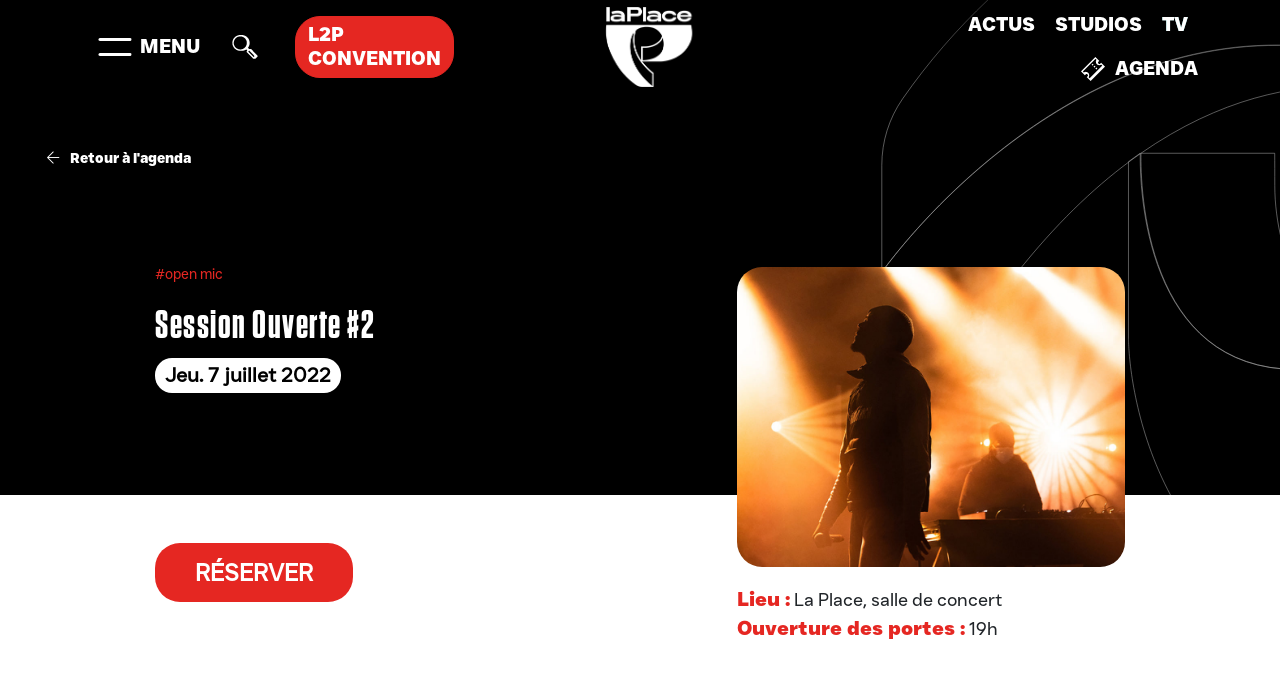

--- FILE ---
content_type: text/html; charset=UTF-8
request_url: https://laplace-paris.com/date/session-ouverte-2/
body_size: 24959
content:
<html lang="fr">

<head>
    <!-- Cookies bandeau -->
    <script type="text/javascript" src="https://cache.consentframework.com/js/pa/48599/c/x9Gu3/stub"></script>
    <script type="text/javascript" src="https://choices.consentframework.com/js/pa/48599/c/x9Gu3/cmp" async></script>
    
    <!-- Meta -->
    <meta charset="utf-8">
<script type="text/javascript">
/* <![CDATA[ */
var gform;gform||(document.addEventListener("gform_main_scripts_loaded",function(){gform.scriptsLoaded=!0}),document.addEventListener("gform/theme/scripts_loaded",function(){gform.themeScriptsLoaded=!0}),window.addEventListener("DOMContentLoaded",function(){gform.domLoaded=!0}),gform={domLoaded:!1,scriptsLoaded:!1,themeScriptsLoaded:!1,isFormEditor:()=>"function"==typeof InitializeEditor,callIfLoaded:function(o){return!(!gform.domLoaded||!gform.scriptsLoaded||!gform.themeScriptsLoaded&&!gform.isFormEditor()||(gform.isFormEditor()&&console.warn("The use of gform.initializeOnLoaded() is deprecated in the form editor context and will be removed in Gravity Forms 3.1."),o(),0))},initializeOnLoaded:function(o){gform.callIfLoaded(o)||(document.addEventListener("gform_main_scripts_loaded",()=>{gform.scriptsLoaded=!0,gform.callIfLoaded(o)}),document.addEventListener("gform/theme/scripts_loaded",()=>{gform.themeScriptsLoaded=!0,gform.callIfLoaded(o)}),window.addEventListener("DOMContentLoaded",()=>{gform.domLoaded=!0,gform.callIfLoaded(o)}))},hooks:{action:{},filter:{}},addAction:function(o,r,e,t){gform.addHook("action",o,r,e,t)},addFilter:function(o,r,e,t){gform.addHook("filter",o,r,e,t)},doAction:function(o){gform.doHook("action",o,arguments)},applyFilters:function(o){return gform.doHook("filter",o,arguments)},removeAction:function(o,r){gform.removeHook("action",o,r)},removeFilter:function(o,r,e){gform.removeHook("filter",o,r,e)},addHook:function(o,r,e,t,n){null==gform.hooks[o][r]&&(gform.hooks[o][r]=[]);var d=gform.hooks[o][r];null==n&&(n=r+"_"+d.length),gform.hooks[o][r].push({tag:n,callable:e,priority:t=null==t?10:t})},doHook:function(r,o,e){var t;if(e=Array.prototype.slice.call(e,1),null!=gform.hooks[r][o]&&((o=gform.hooks[r][o]).sort(function(o,r){return o.priority-r.priority}),o.forEach(function(o){"function"!=typeof(t=o.callable)&&(t=window[t]),"action"==r?t.apply(null,e):e[0]=t.apply(null,e)})),"filter"==r)return e[0]},removeHook:function(o,r,t,n){var e;null!=gform.hooks[o][r]&&(e=(e=gform.hooks[o][r]).filter(function(o,r,e){return!!(null!=n&&n!=o.tag||null!=t&&t!=o.priority)}),gform.hooks[o][r]=e)}});
/* ]]> */
</script>

    <meta name="viewport" content="width=device-width, initial-scale=1">
    <meta name="facebook-domain-verification" content="86rwljpypoq6d2q7p8j3pdferzjvuh" />
    

    <!-- Favicon -->
    <link rel="icon" type="image/png" href="https://laplace-paris.com/wp-content/themes/t-laplace/assets/favicon/favicon-48x48.png" sizes="48x48" />
    <link rel="icon" type="image/svg+xml" href="https://laplace-paris.com/wp-content/themes/t-laplace/assets/favicon/favicon.svg" />
    <link rel="shortcut icon" href="https://laplace-paris.com/wp-content/themes/t-laplace/assets/favicon/favicon.ico" />
    <link rel="apple-touch-icon" sizes="180x180" href="https://laplace-paris.com/wp-content/themes/t-laplace/assets/favicon/apple-touch-icon.png" />
    <link rel="manifest" href="https://laplace-paris.com/wp-content/themes/t-laplace/assets/favicon/site.webmanifest" />
    <meta name="msapplication-TileColor" content="#000">
    <meta name="theme-color" content="#ffffff">
    
    <!-- Google Tag Manager --> <!-- campaign Festival Playin'Paris 2024 -->
    <script>
        (function(w, d, s, l, i) {
            w[l] = w[l] || [];
            w[l].push({
                'gtm.start': new Date().getTime(),
                event: 'gtm.js'
            });
            var f = d.getElementsByTagName(s)[0],
                j = d.createElement(s),
                dl = l != 'dataLayer' ? '&l=' + l : '';
            j.async = true;
            j.src =
                'https://www.googletagmanager.com/gtm.js?id=' + i + dl;
            f.parentNode.insertBefore(j, f);
        })(window, document, 'script', 'dataLayer', 'GTM-WSN2W96J');
    </script>
    <!-- End Google Tag Manager -->

    <!-- Google Tag Manager -->
    <script>
        (function(w, d, s, l, i) {
            w[l] = w[l] || [];
            w[l].push({
                'gtm.start': new Date().getTime(),
                event: 'gtm.js'
            });
            var f = d.getElementsByTagName(s)[0],
                j = d.createElement(s),
                dl = l != 'dataLayer' ? '&l=' + l : '';
            j.async = true;
            j.src =
                'https://www.googletagmanager.com/gtm.js?id=' + i + dl;
            f.parentNode.insertBefore(j, f);
        })(window, document, 'script', 'dataLayer', 'GTM-WW9W6H8');
    </script>
    <!-- End Google Tag Manager -->

    <style>
        * {
            -webkit-font-smoothing: antialiased;
            -moz-osx-font-smoothing: grayscale;
        }

        textarea,
        input.text,
        input[type="text"],
        input[type="button"],
        input[type="submit"],
        .input-checkbox {
            -webkit-appearance: none;
            border-radius: 0;
        }
    </style>
    <!-- Facebook Pixel Code -->
    <script>
        ! function(f, b, e, v, n, t, s) {
            if (f.fbq) return;
            n = f.fbq = function() {
                n.callMethod ?
                    n.callMethod.apply(n, arguments) : n.queue.push(arguments)
            };
            if (!f._fbq) f._fbq = n;
            n.push = n;
            n.loaded = !0;
            n.version = '2.0';
            n.queue = [];
            t = b.createElement(e);
            t.async = !0;
            t.src = v;
            s = b.getElementsByTagName(e)[0];
            s.parentNode.insertBefore(t, s)
        }(window, document, 'script',
            'https://connect.facebook.net/en_US/fbevents.js');
        fbq('init', '2969074053370769');
        fbq('track', 'PageView');
    </script>
    <noscript>
        <img height="1" width="1" src="https://www.facebook.com/tr?id=2969074053370769&ev=PageView
&noscript=1" />
    </noscript>
    <!-- End Facebook Pixel Code -->

    <meta name='robots' content='noindex, follow' />

	<!-- This site is optimized with the Yoast SEO plugin v26.6 - https://yoast.com/wordpress/plugins/seo/ -->
	<title>Session Ouverte #2 &#8212; La Place Paris</title>
<link data-rocket-preload as="style" href="https://fonts.googleapis.com/css2?family=Poppins:ital,wght@0,100;0,200;0,300;0,400;0,500;0,600;0,700;0,800;0,900;1,100;1,200;1,300;1,400;1,500;1,600;1,700;1,800;1,900&#038;display=swap" rel="preload">
<link href="https://fonts.googleapis.com/css2?family=Poppins:ital,wght@0,100;0,200;0,300;0,400;0,500;0,600;0,700;0,800;0,900;1,100;1,200;1,300;1,400;1,500;1,600;1,700;1,800;1,900&#038;display=swap" media="print" onload="this.media=&#039;all&#039;" rel="stylesheet">
<noscript><link rel="stylesheet" href="https://fonts.googleapis.com/css2?family=Poppins:ital,wght@0,100;0,200;0,300;0,400;0,500;0,600;0,700;0,800;0,900;1,100;1,200;1,300;1,400;1,500;1,600;1,700;1,800;1,900&#038;display=swap"></noscript>
	<meta name="description" content="Deuxième Session Ouverte le 7 juillet. Un open mic pour que les nouveaux artistes de la scène rap puissent faire entendre leur talent." />
	<meta property="og:locale" content="fr_FR" />
	<meta property="og:type" content="article" />
	<meta property="og:title" content="Session Ouverte #2 &#8212; La Place Paris" />
	<meta property="og:description" content="Deuxième Session Ouverte le 7 juillet. Un open mic pour que les nouveaux artistes de la scène rap puissent faire entendre leur talent." />
	<meta property="og:url" content="https://laplace-paris.com/date/session-ouverte-2/" />
	<meta property="og:site_name" content="La Place Paris" />
	<meta property="article:publisher" content="https://www.facebook.com/LaPlaceHiphop/" />
	<meta property="article:modified_time" content="2022-06-20T13:54:03+00:00" />
	<meta property="og:image" content="https://laplace-paris.com/wp-content/uploads/2022/02/kopsi.jpg" />
	<meta property="og:image:width" content="1497" />
	<meta property="og:image:height" content="1080" />
	<meta property="og:image:type" content="image/jpeg" />
	<meta name="twitter:card" content="summary_large_image" />
	<meta name="twitter:site" content="@LaPlaceHipHop" />
	<meta name="twitter:label1" content="Durée de lecture estimée" />
	<meta name="twitter:data1" content="1 minute" />
	<script type="application/ld+json" class="yoast-schema-graph">{"@context":"https://schema.org","@graph":[{"@type":"WebPage","@id":"https://laplace-paris.com/date/session-ouverte-2/","url":"https://laplace-paris.com/date/session-ouverte-2/","name":"Session Ouverte #2 &#8212; La Place Paris","isPartOf":{"@id":"https://laplace-paris.com/#website"},"primaryImageOfPage":{"@id":"https://laplace-paris.com/date/session-ouverte-2/#primaryimage"},"image":{"@id":"https://laplace-paris.com/date/session-ouverte-2/#primaryimage"},"thumbnailUrl":"https://laplace-paris.com/wp-content/uploads/2022/02/kopsi.jpg","datePublished":"2022-06-20T09:00:07+00:00","dateModified":"2022-06-20T13:54:03+00:00","description":"Deuxième Session Ouverte le 7 juillet. Un open mic pour que les nouveaux artistes de la scène rap puissent faire entendre leur talent.","breadcrumb":{"@id":"https://laplace-paris.com/date/session-ouverte-2/#breadcrumb"},"inLanguage":"fr-FR","potentialAction":[{"@type":"ReadAction","target":["https://laplace-paris.com/date/session-ouverte-2/"]}]},{"@type":"ImageObject","inLanguage":"fr-FR","@id":"https://laplace-paris.com/date/session-ouverte-2/#primaryimage","url":"https://laplace-paris.com/wp-content/uploads/2022/02/kopsi.jpg","contentUrl":"https://laplace-paris.com/wp-content/uploads/2022/02/kopsi.jpg","width":1497,"height":1080,"caption":"Ivry.Zoo"},{"@type":"BreadcrumbList","@id":"https://laplace-paris.com/date/session-ouverte-2/#breadcrumb","itemListElement":[{"@type":"ListItem","position":1,"name":"Home","item":"https://laplace-paris.com/"},{"@type":"ListItem","position":2,"name":"Date","item":"https://laplace-paris.com/date/"},{"@type":"ListItem","position":3,"name":"Session Ouverte #2"}]},{"@type":"WebSite","@id":"https://laplace-paris.com/#website","url":"https://laplace-paris.com/","name":"La Place Paris","description":"","publisher":{"@id":"https://laplace-paris.com/#organization"},"potentialAction":[{"@type":"SearchAction","target":{"@type":"EntryPoint","urlTemplate":"https://laplace-paris.com/?s={search_term_string}"},"query-input":{"@type":"PropertyValueSpecification","valueRequired":true,"valueName":"search_term_string"}}],"inLanguage":"fr-FR"},{"@type":"Organization","@id":"https://laplace-paris.com/#organization","name":"La Place Hip-Hop","url":"https://laplace-paris.com/","logo":{"@type":"ImageObject","inLanguage":"fr-FR","@id":"https://laplace-paris.com/#/schema/logo/image/","url":"https://laplace-paris.com/wp-content/uploads/2021/03/laplace-logo.svg","contentUrl":"https://laplace-paris.com/wp-content/uploads/2021/03/laplace-logo.svg","width":108,"height":100,"caption":"La Place Hip-Hop"},"image":{"@id":"https://laplace-paris.com/#/schema/logo/image/"},"sameAs":["https://www.facebook.com/LaPlaceHiphop/","https://x.com/LaPlaceHipHop","https://www.instagram.com/laplacehiphop/","https://www.linkedin.com/company/laplacehiphop/","https://www.youtube.com/c/LaPlaceHipHop"]}]}</script>
	<!-- / Yoast SEO plugin. -->


<script type='application/javascript'  id='pys-version-script'>console.log('PixelYourSite Free version 11.1.5');</script>
<link rel='dns-prefetch' href='//cdnjs.cloudflare.com' />
<link rel='dns-prefetch' href='//unpkg.com' />
<link rel='dns-prefetch' href='//cdn.jsdelivr.net' />
<link rel='dns-prefetch' href='//pro.fontawesome.com' />
<link href='https://fonts.gstatic.com' crossorigin rel='preconnect' />
<link rel="alternate" title="oEmbed (JSON)" type="application/json+oembed" href="https://laplace-paris.com/wp-json/oembed/1.0/embed?url=https%3A%2F%2Flaplace-paris.com%2Fdate%2Fsession-ouverte-2%2F" />
<link rel="alternate" title="oEmbed (XML)" type="text/xml+oembed" href="https://laplace-paris.com/wp-json/oembed/1.0/embed?url=https%3A%2F%2Flaplace-paris.com%2Fdate%2Fsession-ouverte-2%2F&#038;format=xml" />
<style id='wp-img-auto-sizes-contain-inline-css' type='text/css'>
img:is([sizes=auto i],[sizes^="auto," i]){contain-intrinsic-size:3000px 1500px}
/*# sourceURL=wp-img-auto-sizes-contain-inline-css */
</style>
<link rel='stylesheet' id='wp-block-library-css' href='https://laplace-paris.com/wp-includes/css/dist/block-library/style.min.css?ver=6.9' type='text/css' media='all' />
<style id='classic-theme-styles-inline-css' type='text/css'>
/*! This file is auto-generated */
.wp-block-button__link{color:#fff;background-color:#32373c;border-radius:9999px;box-shadow:none;text-decoration:none;padding:calc(.667em + 2px) calc(1.333em + 2px);font-size:1.125em}.wp-block-file__button{background:#32373c;color:#fff;text-decoration:none}
/*# sourceURL=/wp-includes/css/classic-themes.min.css */
</style>
<style id='global-styles-inline-css' type='text/css'>
:root{--wp--preset--aspect-ratio--square: 1;--wp--preset--aspect-ratio--4-3: 4/3;--wp--preset--aspect-ratio--3-4: 3/4;--wp--preset--aspect-ratio--3-2: 3/2;--wp--preset--aspect-ratio--2-3: 2/3;--wp--preset--aspect-ratio--16-9: 16/9;--wp--preset--aspect-ratio--9-16: 9/16;--wp--preset--color--black: #000000;--wp--preset--color--cyan-bluish-gray: #abb8c3;--wp--preset--color--white: #ffffff;--wp--preset--color--pale-pink: #f78da7;--wp--preset--color--vivid-red: #cf2e2e;--wp--preset--color--luminous-vivid-orange: #ff6900;--wp--preset--color--luminous-vivid-amber: #fcb900;--wp--preset--color--light-green-cyan: #7bdcb5;--wp--preset--color--vivid-green-cyan: #00d084;--wp--preset--color--pale-cyan-blue: #8ed1fc;--wp--preset--color--vivid-cyan-blue: #0693e3;--wp--preset--color--vivid-purple: #9b51e0;--wp--preset--gradient--vivid-cyan-blue-to-vivid-purple: linear-gradient(135deg,rgb(6,147,227) 0%,rgb(155,81,224) 100%);--wp--preset--gradient--light-green-cyan-to-vivid-green-cyan: linear-gradient(135deg,rgb(122,220,180) 0%,rgb(0,208,130) 100%);--wp--preset--gradient--luminous-vivid-amber-to-luminous-vivid-orange: linear-gradient(135deg,rgb(252,185,0) 0%,rgb(255,105,0) 100%);--wp--preset--gradient--luminous-vivid-orange-to-vivid-red: linear-gradient(135deg,rgb(255,105,0) 0%,rgb(207,46,46) 100%);--wp--preset--gradient--very-light-gray-to-cyan-bluish-gray: linear-gradient(135deg,rgb(238,238,238) 0%,rgb(169,184,195) 100%);--wp--preset--gradient--cool-to-warm-spectrum: linear-gradient(135deg,rgb(74,234,220) 0%,rgb(151,120,209) 20%,rgb(207,42,186) 40%,rgb(238,44,130) 60%,rgb(251,105,98) 80%,rgb(254,248,76) 100%);--wp--preset--gradient--blush-light-purple: linear-gradient(135deg,rgb(255,206,236) 0%,rgb(152,150,240) 100%);--wp--preset--gradient--blush-bordeaux: linear-gradient(135deg,rgb(254,205,165) 0%,rgb(254,45,45) 50%,rgb(107,0,62) 100%);--wp--preset--gradient--luminous-dusk: linear-gradient(135deg,rgb(255,203,112) 0%,rgb(199,81,192) 50%,rgb(65,88,208) 100%);--wp--preset--gradient--pale-ocean: linear-gradient(135deg,rgb(255,245,203) 0%,rgb(182,227,212) 50%,rgb(51,167,181) 100%);--wp--preset--gradient--electric-grass: linear-gradient(135deg,rgb(202,248,128) 0%,rgb(113,206,126) 100%);--wp--preset--gradient--midnight: linear-gradient(135deg,rgb(2,3,129) 0%,rgb(40,116,252) 100%);--wp--preset--font-size--small: 13px;--wp--preset--font-size--medium: 20px;--wp--preset--font-size--large: 36px;--wp--preset--font-size--x-large: 42px;--wp--preset--spacing--20: 0.44rem;--wp--preset--spacing--30: 0.67rem;--wp--preset--spacing--40: 1rem;--wp--preset--spacing--50: 1.5rem;--wp--preset--spacing--60: 2.25rem;--wp--preset--spacing--70: 3.38rem;--wp--preset--spacing--80: 5.06rem;--wp--preset--shadow--natural: 6px 6px 9px rgba(0, 0, 0, 0.2);--wp--preset--shadow--deep: 12px 12px 50px rgba(0, 0, 0, 0.4);--wp--preset--shadow--sharp: 6px 6px 0px rgba(0, 0, 0, 0.2);--wp--preset--shadow--outlined: 6px 6px 0px -3px rgb(255, 255, 255), 6px 6px rgb(0, 0, 0);--wp--preset--shadow--crisp: 6px 6px 0px rgb(0, 0, 0);}:where(.is-layout-flex){gap: 0.5em;}:where(.is-layout-grid){gap: 0.5em;}body .is-layout-flex{display: flex;}.is-layout-flex{flex-wrap: wrap;align-items: center;}.is-layout-flex > :is(*, div){margin: 0;}body .is-layout-grid{display: grid;}.is-layout-grid > :is(*, div){margin: 0;}:where(.wp-block-columns.is-layout-flex){gap: 2em;}:where(.wp-block-columns.is-layout-grid){gap: 2em;}:where(.wp-block-post-template.is-layout-flex){gap: 1.25em;}:where(.wp-block-post-template.is-layout-grid){gap: 1.25em;}.has-black-color{color: var(--wp--preset--color--black) !important;}.has-cyan-bluish-gray-color{color: var(--wp--preset--color--cyan-bluish-gray) !important;}.has-white-color{color: var(--wp--preset--color--white) !important;}.has-pale-pink-color{color: var(--wp--preset--color--pale-pink) !important;}.has-vivid-red-color{color: var(--wp--preset--color--vivid-red) !important;}.has-luminous-vivid-orange-color{color: var(--wp--preset--color--luminous-vivid-orange) !important;}.has-luminous-vivid-amber-color{color: var(--wp--preset--color--luminous-vivid-amber) !important;}.has-light-green-cyan-color{color: var(--wp--preset--color--light-green-cyan) !important;}.has-vivid-green-cyan-color{color: var(--wp--preset--color--vivid-green-cyan) !important;}.has-pale-cyan-blue-color{color: var(--wp--preset--color--pale-cyan-blue) !important;}.has-vivid-cyan-blue-color{color: var(--wp--preset--color--vivid-cyan-blue) !important;}.has-vivid-purple-color{color: var(--wp--preset--color--vivid-purple) !important;}.has-black-background-color{background-color: var(--wp--preset--color--black) !important;}.has-cyan-bluish-gray-background-color{background-color: var(--wp--preset--color--cyan-bluish-gray) !important;}.has-white-background-color{background-color: var(--wp--preset--color--white) !important;}.has-pale-pink-background-color{background-color: var(--wp--preset--color--pale-pink) !important;}.has-vivid-red-background-color{background-color: var(--wp--preset--color--vivid-red) !important;}.has-luminous-vivid-orange-background-color{background-color: var(--wp--preset--color--luminous-vivid-orange) !important;}.has-luminous-vivid-amber-background-color{background-color: var(--wp--preset--color--luminous-vivid-amber) !important;}.has-light-green-cyan-background-color{background-color: var(--wp--preset--color--light-green-cyan) !important;}.has-vivid-green-cyan-background-color{background-color: var(--wp--preset--color--vivid-green-cyan) !important;}.has-pale-cyan-blue-background-color{background-color: var(--wp--preset--color--pale-cyan-blue) !important;}.has-vivid-cyan-blue-background-color{background-color: var(--wp--preset--color--vivid-cyan-blue) !important;}.has-vivid-purple-background-color{background-color: var(--wp--preset--color--vivid-purple) !important;}.has-black-border-color{border-color: var(--wp--preset--color--black) !important;}.has-cyan-bluish-gray-border-color{border-color: var(--wp--preset--color--cyan-bluish-gray) !important;}.has-white-border-color{border-color: var(--wp--preset--color--white) !important;}.has-pale-pink-border-color{border-color: var(--wp--preset--color--pale-pink) !important;}.has-vivid-red-border-color{border-color: var(--wp--preset--color--vivid-red) !important;}.has-luminous-vivid-orange-border-color{border-color: var(--wp--preset--color--luminous-vivid-orange) !important;}.has-luminous-vivid-amber-border-color{border-color: var(--wp--preset--color--luminous-vivid-amber) !important;}.has-light-green-cyan-border-color{border-color: var(--wp--preset--color--light-green-cyan) !important;}.has-vivid-green-cyan-border-color{border-color: var(--wp--preset--color--vivid-green-cyan) !important;}.has-pale-cyan-blue-border-color{border-color: var(--wp--preset--color--pale-cyan-blue) !important;}.has-vivid-cyan-blue-border-color{border-color: var(--wp--preset--color--vivid-cyan-blue) !important;}.has-vivid-purple-border-color{border-color: var(--wp--preset--color--vivid-purple) !important;}.has-vivid-cyan-blue-to-vivid-purple-gradient-background{background: var(--wp--preset--gradient--vivid-cyan-blue-to-vivid-purple) !important;}.has-light-green-cyan-to-vivid-green-cyan-gradient-background{background: var(--wp--preset--gradient--light-green-cyan-to-vivid-green-cyan) !important;}.has-luminous-vivid-amber-to-luminous-vivid-orange-gradient-background{background: var(--wp--preset--gradient--luminous-vivid-amber-to-luminous-vivid-orange) !important;}.has-luminous-vivid-orange-to-vivid-red-gradient-background{background: var(--wp--preset--gradient--luminous-vivid-orange-to-vivid-red) !important;}.has-very-light-gray-to-cyan-bluish-gray-gradient-background{background: var(--wp--preset--gradient--very-light-gray-to-cyan-bluish-gray) !important;}.has-cool-to-warm-spectrum-gradient-background{background: var(--wp--preset--gradient--cool-to-warm-spectrum) !important;}.has-blush-light-purple-gradient-background{background: var(--wp--preset--gradient--blush-light-purple) !important;}.has-blush-bordeaux-gradient-background{background: var(--wp--preset--gradient--blush-bordeaux) !important;}.has-luminous-dusk-gradient-background{background: var(--wp--preset--gradient--luminous-dusk) !important;}.has-pale-ocean-gradient-background{background: var(--wp--preset--gradient--pale-ocean) !important;}.has-electric-grass-gradient-background{background: var(--wp--preset--gradient--electric-grass) !important;}.has-midnight-gradient-background{background: var(--wp--preset--gradient--midnight) !important;}.has-small-font-size{font-size: var(--wp--preset--font-size--small) !important;}.has-medium-font-size{font-size: var(--wp--preset--font-size--medium) !important;}.has-large-font-size{font-size: var(--wp--preset--font-size--large) !important;}.has-x-large-font-size{font-size: var(--wp--preset--font-size--x-large) !important;}
:where(.wp-block-post-template.is-layout-flex){gap: 1.25em;}:where(.wp-block-post-template.is-layout-grid){gap: 1.25em;}
:where(.wp-block-term-template.is-layout-flex){gap: 1.25em;}:where(.wp-block-term-template.is-layout-grid){gap: 1.25em;}
:where(.wp-block-columns.is-layout-flex){gap: 2em;}:where(.wp-block-columns.is-layout-grid){gap: 2em;}
:root :where(.wp-block-pullquote){font-size: 1.5em;line-height: 1.6;}
/*# sourceURL=global-styles-inline-css */
</style>
<link rel='stylesheet' id='plyr-css' href='https://laplace-paris.com/wp-content/plugins/wplyr-media-block/assets/css/plyr.min.css?ver=3.7.8' type='text/css' media='all' />
<link data-minify="1" rel='stylesheet' id='wplyr-css' href='https://laplace-paris.com/wp-content/cache/min/1/wp-content/plugins/wplyr-media-block/assets/css/wplyr.css?ver=1765527000' type='text/css' media='all' />
<style id='wplyr-inline-css' type='text/css'>
:root { --plyr-color-main: #fca311; }
/*# sourceURL=wplyr-inline-css */
</style>
<link data-minify="1" rel='stylesheet' id='audioigniter-css' href='https://laplace-paris.com/wp-content/cache/min/1/wp-content/plugins/audioigniter/player/build/style.css?ver=1765527000' type='text/css' media='all' />
<link data-minify="1" rel='stylesheet' id='fonts-css' href='https://laplace-paris.com/wp-content/cache/min/1/wp-content/themes/t-laplace/assets/fonts/fonts.css?ver=1765527000' type='text/css' media='all' />
<link data-minify="1" rel='stylesheet' id='animate-css' href='https://laplace-paris.com/wp-content/cache/min/1/ajax/libs/animate.css/4.1.1/animate.min.css?ver=1765527000' type='text/css' media='all' />
<link data-minify="1" rel='stylesheet' id='fontawesome-css' href='https://laplace-paris.com/wp-content/cache/min/1/releases/v5.15.2/css/all.css?ver=1765527000' type='text/css' media='all' />
<link data-minify="1" rel='stylesheet' id='fontawesomeall-css' href='https://laplace-paris.com/wp-content/cache/min/1/ajax/libs/font-awesome/5.13.0/css/all.min.css?ver=1765527001' type='text/css' media='all' />
<link data-minify="1" rel='stylesheet' id='select-two-css-css' href='https://laplace-paris.com/wp-content/cache/min/1/npm/select2@4.1.0-rc.0/dist/css/select2.min.css?ver=1765527001' type='text/css' media='all' />
<link data-minify="1" rel='stylesheet' id='styles-css' href='https://laplace-paris.com/wp-content/cache/min/1/wp-content/themes/t-laplace/dist/css/styles.css?ver=1765527001' type='text/css' media='all' />
<link data-minify="1" rel='stylesheet' id='demo1-css' href='https://laplace-paris.com/wp-content/cache/min/1/wp-content/themes/t-laplace/assets/css/demo1.css?ver=1765527001' type='text/css' media='all' />
<link data-minify="1" rel='stylesheet' id='slick-theme-css' href='https://laplace-paris.com/wp-content/cache/min/1/wp-content/themes/t-laplace/assets/libs/slick/slick-theme.css?ver=1765527001' type='text/css' media='all' />
<link data-minify="1" rel='stylesheet' id='slick-css' href='https://laplace-paris.com/wp-content/cache/min/1/wp-content/themes/t-laplace/assets/libs/slick/slick.css?ver=1765527001' type='text/css' media='all' />
<link data-minify="1" rel='stylesheet' id='livenexx-css' href='https://laplace-paris.com/wp-content/cache/min/1/wp-content/themes/t-laplace/assets/css/livenexx.css?ver=1765527001' type='text/css' media='all' />
<link data-minify="1" rel='stylesheet' id='custom-css' href='https://laplace-paris.com/wp-content/cache/min/1/wp-content/themes/t-laplace/assets/css/custom.css?ver=1765527001' type='text/css' media='all' />
<script type="text/javascript" id="jquery-core-js-extra">
/* <![CDATA[ */
var pysFacebookRest = {"restApiUrl":"https://laplace-paris.com/wp-json/pys-facebook/v1/event","debug":"1"};
//# sourceURL=jquery-core-js-extra
/* ]]> */
</script>
<script type="text/javascript" src="https://laplace-paris.com/wp-includes/js/jquery/jquery.min.js?ver=3.7.1" id="jquery-core-js"></script>
<script type="text/javascript" src="https://laplace-paris.com/wp-includes/js/jquery/jquery-migrate.min.js?ver=3.4.1" id="jquery-migrate-js"></script>
<script type="text/javascript" src="https://laplace-paris.com/wp-content/plugins/pixelyoursite/dist/scripts/jquery.bind-first-0.2.3.min.js?ver=0.2.3" id="jquery-bind-first-js"></script>
<script type="text/javascript" src="https://laplace-paris.com/wp-content/plugins/pixelyoursite/dist/scripts/js.cookie-2.1.3.min.js?ver=2.1.3" id="js-cookie-pys-js"></script>
<script type="text/javascript" src="https://laplace-paris.com/wp-content/plugins/pixelyoursite/dist/scripts/tld.min.js?ver=2.3.1" id="js-tld-js"></script>
<script type="text/javascript" id="pys-js-extra">
/* <![CDATA[ */
var pysOptions = {"staticEvents":{"facebook":{"init_event":[{"delay":0,"type":"static","ajaxFire":false,"name":"PageView","pixelIds":["1021627965620805"],"eventID":"40300c7f-71e6-4330-a00c-8076808ccfeb","params":{"page_title":"Session Ouverte #2","post_type":"date","post_id":5619,"plugin":"PixelYourSite","user_role":"guest","event_url":"laplace-paris.com/date/session-ouverte-2/"},"e_id":"init_event","ids":[],"hasTimeWindow":false,"timeWindow":0,"woo_order":"","edd_order":""}]}},"dynamicEvents":{"automatic_event_form":{"facebook":{"delay":0,"type":"dyn","name":"Form","pixelIds":["1021627965620805"],"eventID":"63dbf497-1602-40f6-9254-0687be306db7","params":{"page_title":"Session Ouverte #2","post_type":"date","post_id":5619,"plugin":"PixelYourSite","user_role":"guest","event_url":"laplace-paris.com/date/session-ouverte-2/"},"e_id":"automatic_event_form","ids":[],"hasTimeWindow":false,"timeWindow":0,"woo_order":"","edd_order":""}},"automatic_event_download":{"facebook":{"delay":0,"type":"dyn","name":"Download","extensions":["","doc","exe","js","pdf","ppt","tgz","zip","xls"],"pixelIds":["1021627965620805"],"eventID":"f765d9f6-c661-42eb-8161-31b3aaa74e92","params":{"page_title":"Session Ouverte #2","post_type":"date","post_id":5619,"plugin":"PixelYourSite","user_role":"guest","event_url":"laplace-paris.com/date/session-ouverte-2/"},"e_id":"automatic_event_download","ids":[],"hasTimeWindow":false,"timeWindow":0,"woo_order":"","edd_order":""}},"automatic_event_comment":{"facebook":{"delay":0,"type":"dyn","name":"Comment","pixelIds":["1021627965620805"],"eventID":"b8bfa936-866f-431b-87e3-5c353a650d4b","params":{"page_title":"Session Ouverte #2","post_type":"date","post_id":5619,"plugin":"PixelYourSite","user_role":"guest","event_url":"laplace-paris.com/date/session-ouverte-2/"},"e_id":"automatic_event_comment","ids":[],"hasTimeWindow":false,"timeWindow":0,"woo_order":"","edd_order":""}},"automatic_event_scroll":{"facebook":{"delay":0,"type":"dyn","name":"PageScroll","scroll_percent":30,"pixelIds":["1021627965620805"],"eventID":"6e0ddb3f-f146-453b-8ffd-7180efc577e7","params":{"page_title":"Session Ouverte #2","post_type":"date","post_id":5619,"plugin":"PixelYourSite","user_role":"guest","event_url":"laplace-paris.com/date/session-ouverte-2/"},"e_id":"automatic_event_scroll","ids":[],"hasTimeWindow":false,"timeWindow":0,"woo_order":"","edd_order":""}},"automatic_event_time_on_page":{"facebook":{"delay":0,"type":"dyn","name":"TimeOnPage","time_on_page":30,"pixelIds":["1021627965620805"],"eventID":"daedae60-5581-474a-a725-3076176741bd","params":{"page_title":"Session Ouverte #2","post_type":"date","post_id":5619,"plugin":"PixelYourSite","user_role":"guest","event_url":"laplace-paris.com/date/session-ouverte-2/"},"e_id":"automatic_event_time_on_page","ids":[],"hasTimeWindow":false,"timeWindow":0,"woo_order":"","edd_order":""}}},"triggerEvents":[],"triggerEventTypes":[],"facebook":{"pixelIds":["1021627965620805"],"advancedMatching":{"external_id":"ccdfabfcfffcabcdacdcbbfd"},"advancedMatchingEnabled":true,"removeMetadata":false,"wooVariableAsSimple":false,"serverApiEnabled":true,"wooCRSendFromServer":false,"send_external_id":null,"enabled_medical":false,"do_not_track_medical_param":["event_url","post_title","page_title","landing_page","content_name","categories","category_name","tags"],"meta_ldu":false},"debug":"1","siteUrl":"https://laplace-paris.com","ajaxUrl":"https://laplace-paris.com/wp-admin/admin-ajax.php","ajax_event":"8be511787d","enable_remove_download_url_param":"1","cookie_duration":"7","last_visit_duration":"60","enable_success_send_form":"","ajaxForServerEvent":"1","ajaxForServerStaticEvent":"1","useSendBeacon":"1","send_external_id":"1","external_id_expire":"180","track_cookie_for_subdomains":"1","google_consent_mode":"1","gdpr":{"ajax_enabled":false,"all_disabled_by_api":false,"facebook_disabled_by_api":false,"analytics_disabled_by_api":false,"google_ads_disabled_by_api":false,"pinterest_disabled_by_api":false,"bing_disabled_by_api":false,"reddit_disabled_by_api":false,"externalID_disabled_by_api":false,"facebook_prior_consent_enabled":true,"analytics_prior_consent_enabled":true,"google_ads_prior_consent_enabled":null,"pinterest_prior_consent_enabled":true,"bing_prior_consent_enabled":true,"cookiebot_integration_enabled":false,"cookiebot_facebook_consent_category":"marketing","cookiebot_analytics_consent_category":"statistics","cookiebot_tiktok_consent_category":"marketing","cookiebot_google_ads_consent_category":"marketing","cookiebot_pinterest_consent_category":"marketing","cookiebot_bing_consent_category":"marketing","consent_magic_integration_enabled":false,"real_cookie_banner_integration_enabled":false,"cookie_notice_integration_enabled":false,"cookie_law_info_integration_enabled":false,"analytics_storage":{"enabled":true,"value":"granted","filter":false},"ad_storage":{"enabled":true,"value":"granted","filter":false},"ad_user_data":{"enabled":true,"value":"granted","filter":false},"ad_personalization":{"enabled":true,"value":"granted","filter":false}},"cookie":{"disabled_all_cookie":false,"disabled_start_session_cookie":false,"disabled_advanced_form_data_cookie":false,"disabled_landing_page_cookie":false,"disabled_first_visit_cookie":false,"disabled_trafficsource_cookie":false,"disabled_utmTerms_cookie":false,"disabled_utmId_cookie":false},"tracking_analytics":{"TrafficSource":"direct","TrafficLanding":"undefined","TrafficUtms":[],"TrafficUtmsId":[]},"GATags":{"ga_datalayer_type":"default","ga_datalayer_name":"dataLayerPYS"},"woo":{"enabled":false},"edd":{"enabled":false},"cache_bypass":"1768871985"};
//# sourceURL=pys-js-extra
/* ]]> */
</script>
<script type="text/javascript" src="https://laplace-paris.com/wp-content/plugins/pixelyoursite/dist/scripts/public.js?ver=11.1.5" id="pys-js"></script>
<link rel="https://api.w.org/" href="https://laplace-paris.com/wp-json/" /><link rel="alternate" title="JSON" type="application/json" href="https://laplace-paris.com/wp-json/wp/v2/date/5619" /><link rel="EditURI" type="application/rsd+xml" title="RSD" href="https://laplace-paris.com/xmlrpc.php?rsd" />
<link rel='shortlink' href='https://laplace-paris.com/?p=5619' />
<style type="text/css">.ai-wrap {
				background-color: #000000;
			}

			.ai-wrap .ai-volume-bar {
				border-right-color: #000000			}

			.ai-wrap .ai-track-btn {
				border-left-color: #000000			}
						.ai-wrap,
			.ai-wrap .ai-btn,
			.ai-wrap .ai-track-btn {
				color: #ffffff;
			}

			.ai-wrap .ai-btn svg,
			.ai-wrap .ai-track-no-thumb svg,
			.ai-wrap .ai-track-btn svg {
				fill: #ffffff			}
						.ai-wrap .ai-audio-control,
			.ai-wrap .ai-audio-control:hover,
			.ai-wrap .ai-audio-control:focus,
			.ai-wrap .ai-track-progress,
			.ai-wrap .ai-volume-bar.ai-volume-bar-active::before,
			.ai-wrap .ai-track:hover,
			.ai-wrap .ai-track.ai-track-active,
			.ai-wrap .ai-btn.ai-btn-active {
				background-color: #ffffff;
			}

			.ai-wrap .ai-scroll-wrap > div:last-child div {
				background-color: #ffffff !important;
			}

			.ai-wrap .ai-btn:hover,
			.ai-wrap .ai-btn:focus,
			.ai-wrap .ai-footer a,
			.ai-wrap .ai-footer a:hover {
				color: #ffffff;
			}

			.ai-wrap .ai-btn:hover svg,
			.ai-wrap .ai-btn:focus svg  {
				fill: #ffffff;
			}
						.ai-wrap .ai-audio-control,
			.ai-wrap .ai-track:hover,
			.ai-wrap .ai-track.ai-track-active,
			.ai-wrap .ai-track.ai-track-active .ai-track-btn,
			.ai-wrap .ai-track:hover .ai-track-btn,
			.ai-wrap .ai-btn.ai-btn-active {
				color: #dd3333;
			}

			.ai-wrap .ai-audio-control svg,
			.ai-wrap .ai-track.ai-track-active .ai-track-btn svg,
			.ai-wrap .ai-track:hover .ai-track-btn svg,
			.ai-wrap .ai-btn.ai-btn-active svg {
				fill: #dd3333;
			}
						.ai-wrap .ai-track-progress-bar,
			.ai-wrap .ai-volume-bar,
			.ai-wrap .ai-btn,
			.ai-wrap .ai-btn:hover,
			.ai-wrap .ai-btn:focus,
			.ai-wrap .ai-track,
			.ai-wrap .ai-track-no-thumb {
				background-color: #dd3333;
			}

			.ai-wrap .ai-scroll-wrap > div:last-child {
				background-color: #dd3333;
			}

			.ai-wrap .ai-footer {
				border-top-color: #dd3333;
			}

			.ai-wrap.ai-is-loading .ai-control-wrap-thumb::after,
			.ai-wrap.ai-is-loading .ai-track-title::after,
			.ai-wrap.ai-is-loading .ai-track-subtitle::after {
				background: linear-gradient(to right, #dd3333 8%,  #ec3636 18%, #dd3333 33%);
			}</style>
    <style type="text/css">
    body {padding-bottom: 28px;}
    body.admin-bar #wphead {padding-top: 0;}
    body.admin-bar #footer {padding-bottom: 28px;}
    #wpadminbar { top: auto !important;bottom: 0;}
    #wpadminbar .quicklinks .menupop ul { bottom: 28px;}
    </style><noscript><style id="rocket-lazyload-nojs-css">.rll-youtube-player, [data-lazy-src]{display:none !important;}</style></noscript>
    <link rel="preconnect" href="https://fonts.googleapis.com">
    <link rel="preconnect" href="https://fonts.gstatic.com" crossorigin>
    
<meta name="generator" content="WP Rocket 3.20.0.3" data-wpr-features="wpr_lazyload_images wpr_lazyload_iframes wpr_minify_css wpr_preload_links wpr_desktop" /></head>

<body class="wp-singular date-template-default single single-date postid-5619 wp-theme-t-laplace">
    <!-- Google Tag Manager (noscript) --> <!-- campaign Festival Playin'Paris 2024 -->
    <noscript><iframe src='https://www.googletagmanager.com/ns.html?id=GTM-WSN2W96J' height='0' width='0' style='display:none;visibility:hidden'></iframe></noscript>
    <!-- End Google Tag Manager (noscript) -->

    <!-- Google Tag Manager (noscript) -->
    <noscript><iframe src="https://www.googletagmanager.com/ns.html?id=GTM-WW9W6H8" height="0" width="0" style="display:none;visibility:hidden"></iframe></noscript>
    <!-- End Google Tag Manager (noscript) -->
    <script type="text/javascript">
        _linkedin_partner_id = "3279385";
        window._linkedin_data_partner_ids = window._linkedin_data_partner_ids || [];
        window._linkedin_data_partner_ids.push(_linkedin_partner_id);
    </script>
    <script type="text/javascript">
        (function() {
            var s = document.getElementsByTagName("script")[0];
            var b = document.createElement("script");
            b.type = "text/javascript";
            b.async = true;
            b.src = "https://snap.licdn.com/li.lms-analytics/insight.min.js";
            s.parentNode.insertBefore(b, s);
        })();
    </script> <noscript> <img height="1" width="1" style="display:none;" alt="" src="https://px.ads.linkedin.com/collect/?pid=3279385&fmt=gif" /> </noscript>

    <!-- Open Menu -->
<div data-rocket-location-hash="f826ab3b7826bded8efadf493df663f4" id="main_menu" class="kl-main-menu">
  <div data-rocket-location-hash="9de2a9de7f5aa434ab39f8c5e1c41219" class="menu-content">
    <div data-rocket-location-hash="40f22408a88335a0945fffe944caafc3" class="container">
      <div class="row justify-content-between kl-toggle-menu">
        <div class="col-md-4 col-lg-6 kl-toggle-menu__content">
          <div class="part kl-part">
            <div class="kl-menu-navbar">
              <ul class="kl-menu-list-nav mb-0">
                <li>
                  <div class="kl-dropdown-sub kl-dropdown-parent-nav">
                    <button class="kl-dropdown-toggle kl-btn-lv-prt">
                      La place
                    </button>
                    <div class="kl-bg-dropdown-nav">
                      <ul class="kl-dropdown-sub kl-lv-1">
                        <li><a href="https://laplace-paris.com/a-propos/" class="kl-btn-lv-1">histoire et concept</a></li>
                        <li><a href="https://laplace-paris.com/lequipe/" class="kl-btn-lv-1">EQUIPE</a></li>
                        <!-- <li><a href="" class="kl-btn-lv-1">PRIVATISATION</a></li> -->
                        <li><a href="https://laplace-paris.com/partenaires/" class="kl-btn-lv-1">PARTENAIRES</a></li>
                        <li><a href="https://laplace-paris.com/mecenat/" class="kl-btn-lv-1">mécénat</a></li>
                      </ul>
                    </div>
                  </div>
                </li>
                <li>
                  <div class="kl-dropdown-sub kl-dropdown-parent-nav">
                    <button class="kl-dropdown-toggle kl-btn-lv-prt">
                      Studios & salles
                    </button>
                    <div class="kl-bg-dropdown-nav">
                      <ul class="kl-dropdown-sub kl-lv-1">
                        <li><a href="https://laplace-paris.com/nos-espaces/" class="kl-btn-lv-1">Nos espaces</a></li>
                        <li><a href="https://laplace-paris.com/nos-espaces/les-studios/" class="kl-btn-lv-1">Studios</a></li>
                        <li><a href="https://laplace-paris.com/nos-espaces/salle-de-concert/" class="kl-btn-lv-1">Salle de concert</a></li>
                        <li><a href="https://laplace-paris.com/nos-espaces/grand-studio-leo-ferre/" class="kl-btn-lv-1">Grand studio Léo Ferré</a></li>
                        <li><a href="https://laplace-paris.com/nos-espaces/bar/" class="kl-btn-lv-1">Bar</a></li>
                      </ul>
                    </div>
                  </div>
                </li>
                <li>
                  <div class="kl-dropdown-sub kl-dropdown-parent-nav">
                    <button class="kl-dropdown-toggle kl-btn-lv-prt">
                      Dispositifs
                    </button>
                    <div class="kl-bg-dropdown-nav">
                      <ul class="kl-dropdown-sub kl-lv-1">
                        <li><a href="https://laplace-paris.com/dispositifs/dispositifs-accompagnement-musique/" class="kl-btn-lv-1">Dispositifs musique</a></li>
                        <li><a href="https://laplace-paris.com/dispositifs/dispositifs-accompagnement-danse/" class="kl-btn-lv-1">Dispositifs danse</a></li>
                      </ul>
                    </div>
                  </div>
                </li>
                <li>
                  <a href="https://laplace-paris.com/projets-temps-forts/" class="kl-btn-lv-prt">Projets & temps forts</a>
                </li>
                <li>
                  <a href="https://laplace-paris.com/agenda/" class="kl-btn-lv-prt">
                    Agenda
                    <span class="kl-icon">
                      <img src="data:image/svg+xml,%3Csvg%20xmlns='http://www.w3.org/2000/svg'%20viewBox='0%200%200%200'%3E%3C/svg%3E" class="me-2" data-lazy-src="https://laplace-paris.com/wp-content/themes/t-laplace/assets/img/icon-billeterie.svg"><noscript><img src="https://laplace-paris.com/wp-content/themes/t-laplace/assets/img/icon-billeterie.svg" class="me-2"></noscript>
                    </span>
                  </a>
                </li>
                <li>
                  <a href="https://laplace-paris.com/projets-temps-forts/exposition-graffiti/" class="kl-btn-lv-prt">
                    Exposition
                  </a>
                </li>
                <li>
                  <a href="https://laplace-paris.com/privatisation/" class="kl-btn-lv-prt">
                    Privatisation
                  </a>
                </li>
              </ul>
            </div>
          </div>
          </li>
          </ul>
        </div>
        <div class="col">
          <div class="part kl-part">
            <div class="bloc-menu coordonnees">
              <h3 class="d-lg-block d-none">Contactez-nous</h3>
              <ul class="list-unstyled list-coor">
                <li>
                  <a href="https://www.google.fr/maps/place/La+Place+centre+culturel+Hip+Hop/@48.8622635,2.3451843,17z/data=!3m1!4b1!4m5!3m4!1s0x47e66e18dc50eae5:0x128045a138a4af54!8m2!3d48.8622635!4d2.347373" target="_blank">
                    <b>Adresse</b>
                    <p>
                      10 passage de la Canopée
                      <br>75001 Paris
                    </p>
                  </a>
                </li>
                <li>
                  <a href="mailto:contact@laplace-paris.com" target="_blank">
                    <b>E-mail</b>
                    <p>
                      contact@laplace-paris.com
                    </p>
                  </a>
                </li>
              </ul>
            </div>
            <div class="bloc-menu share-rs">
              <h3 class="d-lg-block d-none">Suivez-nous</h3>
              <ul class="list-unstyled list-inline">
                <li class="list-inline-item">
                  <a href="https://www.youtube.com/c/LaPlaceHipHop" target="_blank">
                    <i class="fab fa-youtube"></i>
                  </a>
                </li>
                <li class="list-inline-item">
                  <a href="https://twitter.com/laplacehiphop/" target="_blank">
                    <i class="fab fa-twitter"></i>
                  </a>
                </li>
                <li class="list-inline-item">
                  <a href="https://www.linkedin.com/company/laplacehiphop/" target="_blank">
                    <i class="fab fa-linkedin"></i>
                  </a>
                </li>
                <li class="list-inline-item">
                  <a href="https://www.instagram.com/laplacehiphop/" target="_blank">
                    <i class="fab fa-instagram"></i>
                  </a>
                </li>
                <li class="list-inline-item">
                  <a href="https://www.facebook.com/LaPlaceHiphop/" target="_blank">
                    <i class="fab fa-facebook-f"></i>
                  </a>
                </li>
              </ul>
            </div>
          </div>
        </div>

      </div>
    </div>
  </div>
</div>
</div>
</div>
    <!--Main Menu-->
    <nav class="navbar navbar-expand-xl navbar-dark fixed-top main_menu">
        <div data-rocket-location-hash="04b24f2a01e05ca636ff58e62299aa1e" class="container">
            <div class="navbar-collapse justify-content-between d-flex">
                <ul class="navbar-nav align-items-center w-100 animateMe kl-burger-menu" data-animation="animate__slideInLeft">
                    <li class="nav-item">
                        <a class="nav-link text-uppercase toggleMenu" href="#">
                            <div class="menu_icon">
                                <div class="menu-icon">
                                    <input class="menu-icon__cheeckbox" type="checkbox" />
                                    <div>
                                        <span></span>
                                        <span class="kl-menu-icon-mobile"></span>
                                        <span></span>
                                    </div>
                                </div>
                                <span class="ml-2 menu-item-1 d-none d-lg-flex">
                                    Menu
                                </span>
                            </div>
                        </a>
                    </li>
                    <li class="nav-item mx-2 mx-lg-3">
                        <a class="nav-link text-uppercase kl-search" href="#">
                            <span class="ml-2 menu-item-1">
                                <svg xmlns="http://www.w3.org/2000/svg" width="26" height="24" viewBox="0 0 39 36" fill="none">
                                    <g clip-path="url(#clip0)">
                                    <path d="M38.2082 30.9708L28.7751 21.1663C28.5604 20.9432 28.2706 20.8366 27.9833 20.8452V20.8367H25.9385V20.8445C25.8306 20.8418 25.7225 20.8549 25.6181 20.8851L24.0039 19.1638C25.5745 17.1518 26.5111 14.6269 26.5111 11.8883C26.5111 5.33356 21.1486 0.000976562 14.5572 0.000976562H12.4539C5.86249 0.000976562 0.5 5.33363 0.5 11.8883C0.5 18.4431 5.86249 23.7757 12.4539 23.7757H14.5572C17.0836 23.7757 19.4291 22.9916 21.3617 21.6561L22.953 23.3529L22.1936 24.1081C21.7893 24.5102 21.782 25.1598 22.1774 25.5707L31.6106 35.3752C31.8276 35.6008 32.1216 35.7072 32.4121 35.6959V35.6979H34.4453V35.6968C34.7236 35.7042 35.0046 35.6033 35.2173 35.3916L38.1922 32.4333C38.5963 32.0313 38.6035 31.3817 38.2082 30.9708ZM13.5055 21.6281C13.1599 21.6647 12.8091 21.684 12.4539 21.684C7.10709 21.684 2.74172 17.426 2.60655 12.1408C2.60444 12.0569 2.60332 11.9727 2.60332 11.8883C2.60332 11.804 2.60444 11.7198 2.60655 11.6359C2.74172 6.35064 7.10709 2.0926 12.4539 2.0926C12.8091 2.0926 13.1599 2.11184 13.5055 2.14851C18.4445 2.67218 22.3044 6.84015 22.3044 11.8883C22.3044 16.9365 18.4445 21.1045 13.5055 21.6281ZM24.4082 24.8637L25.8953 23.3849L26.9237 24.4537L33.8741 31.6778L33.4618 32.0877L32.3869 33.1566L24.4082 24.8637Z" fill="white"/>
                                    </g>
                                </svg>
                            </span>
                        </a>
                    </li>
                                        <li class="nav-item d-none d-lg-block">
                        <a class="nav-link text-uppercase kl-categorie-outside-link" href="https://l2pconvention.com/" target="_blank">
                            <span class="ml-2 menu-item-1">l2p convention</span>
                        </a>
                    </li>
                    <li class="nav-item d-none">
                        <a class="external-link" href="https://l2pconvention.com/" target="_blank">
                            <picture>
<source type="image/webp" data-lazy-srcset="https://laplace-paris.com/wp-content/uploads/2025/02/l2p-white.png.webp"/>
<img src="data:image/svg+xml,%3Csvg%20xmlns='http://www.w3.org/2000/svg'%20viewBox='0%200%200%200'%3E%3C/svg%3E" alt="icon" data-lazy-src="https://laplace-paris.com/wp-content/uploads/2025/02/l2p-white.png"/><noscript><img src="https://laplace-paris.com/wp-content/uploads/2025/02/l2p-white.png" alt="icon"/></noscript>
</picture>

                        </a>
                    </li>
                                    </ul>
                <a class="navbar-brand w-100 animateMe" data-animation="animate__slideInDown" href="https://laplace-paris.com/">
                    <div class="logo kl-logo-menu"></div>
                </a>
                <ul class="navbar-nav align-items-center w-100 animateMe d-lg-none d-flex" data-animation="animate__slideInLeft">
                                        <li class="nav-item d-lg-none d-block">
                        <a class="nav-link text-uppercase kl-categorie-outside-link kl-categorie-outside-link__custom" href="https://l2pconvention.com/" target="_blank">
                            <span class="ml-2 menu-item-1">l2p convention</span>
                        </a>
                    </li>
                                    </ul>
                <ul class="nav w-100 secondnav kl-secondnav animateMe" data-animation="animate__slideInRight">
                    <li class="nav-item">
                        <a class="nav-link menu-item hr" href="https://laplace-paris.com/actualites/" title="Actualités de la Place">
                            Actus
                        </a>
                    </li>
                    <li class="nav-item">
                        <a class="nav-link menu-item hr" href="https://laplace-paris.com/nos-espaces/les-studios/" title="Les studios">
                            Studios
                        </a>
                    </li>
                    <li class="nav-item">
                        <a class="nav-link menu-item glitchtxt" data-text="TV" href="https://laplace-paris.com/laplace-tv/" title="la Place TV">
                            TV
                        </a>
                    </li>
                    <li class="nav-item">
                        <a class="nav-link menu-item hr billeterie-item" href="https://laplace-paris.com/agenda/">
                            <svg fill="none" height="24" viewBox="0 0 24 24" width="24" xmlns="http://www.w3.org/2000/svg">
                                <path d="m23.0532 8.62429-1.9043-1.90428-.9468-.94684-.4776.47764-.4513.46986c-.3871.38711-1.0358.38665-1.5564.03567-.0868-.05855-.1702-.12653-.2481-.20441-.0894-.08934-.1659-.18584-.2297-.28664-.3255-.51368-.3166-1.1402.0611-1.51792l.4492-.4718.4777-.47765-.9469-.9468v-.00004l-2.8512-2.85108-14.4289 14.4289.946843.9469 2.851127 2.851.4776-.4776.47172-.4904c.38715-.3871 1.03581-.3866 1.5564-.0357.08686.0586.17028.1266.24816.2044.08933.0894.1658.1859.22965.2867.32557.5137.31664 1.1402-.06099 1.5179l-.46974.4923-.4776.4776 2.85112 2.8512.94684.9468 14.42887-14.42887zm-1.9105 0-12.51841 12.51841-.98748-.9875c.37089-.5558.57013-1.2085.57013-1.8918 0-.6854-.20044-1.3399-.57352-1.8967-.12381-.1848-.26652-.3588-.42737-.5196-.64539-.6454-1.50352-1.0008-2.41626-1.0008-.6833 0-1.33602.1992-1.89178.57l-.04064-.0406-.94684-.9468 12.51837-12.51833.9468.9468.0407.04063c-.3709.55581-.5701 1.20849-.5701 1.89179 0 .91278.3554 1.77087 1.0008 2.4163.1608.16076.3348.30352.5195.42729.5569.37312 1.2114.57356 1.8968.57356.6833 0 1.336-.19924 1.8917-.57009zm-7.6819.00915.959.95909-.9552.95527-.9591-.95908zm-1.9179-1.91873.9591.9591-.9553.9552-.9591-.95905zm3.8362 3.83689.9591.9591-.9552.9552-.9591-.9591z" fill="#fff" />
                            </svg> Agenda
                        </a>
                    </li>
                </ul>
            </div>
        </div>
    </nav>
    <!-- modal  -->
<div data-rocket-location-hash="637290ded6f154fa43143c30c9c2354d" class="modal-search">
    <div data-rocket-location-hash="477ba9583387e755f8271c1dde857cf9" class="container kl-content-wrapper">
        <div data-rocket-location-hash="916b5303f1a2fc657c7ea2e6ea8d01af" class="kl-content-modal">
            <div class="kl-form-search">
                <form action="https://laplace-paris.com/recherche/" method="GET">
                    <div class="d-flex align-items-end kl-input-search">
                        <input type="text" name="term_to_search">
                        <label>Recherche...</label>
                        <button type="submit"></button>
                    </div>
                </form>
            </div>
            <div class="kl-suggestions">
                <h3>Suggestions</h3>
                <div data-rocket-location-hash="fbef79bff5c4e1958e7a956f6ebbfa64" class="row">
                    <div class="col-12 col-md-6">
                        <h4>Thématiques</h4>
                        <div class="list-filtres">
                            <ul class="list-unstyled list-inline">
                                                                    <li class="list-inline-item">
                                        <a href="https://laplace-paris.com/tags-laplacetv/societe/" class="animsouli">
                                            société                                        </a>
                                    </li>
                                                                    <li class="list-inline-item">
                                        <a href="https://laplace-paris.com/tags-laplacetv/street-wear/" class="animsouli">
                                            street-wear                                        </a>
                                    </li>
                                                                    <li class="list-inline-item">
                                        <a href="https://laplace-paris.com/tags-laplacetv/djing/" class="animsouli">
                                            djing                                        </a>
                                    </li>
                                                                    <li class="list-inline-item">
                                        <a href="https://laplace-paris.com/tags-laplacetv/dispositif/" class="animsouli">
                                            dispositif                                        </a>
                                    </li>
                                                                    <li class="list-inline-item">
                                        <a href="https://laplace-paris.com/tags-laplacetv/cinema/" class="animsouli">
                                            cinéma                                        </a>
                                    </li>
                                                                    <li class="list-inline-item">
                                        <a href="https://laplace-paris.com/tags-laplacetv/documentaire/" class="animsouli">
                                            documentaire                                        </a>
                                    </li>
                                                                    <li class="list-inline-item">
                                        <a href="https://laplace-paris.com/tags-laplacetv/basketball/" class="animsouli">
                                            basketball                                        </a>
                                    </li>
                                                                    <li class="list-inline-item">
                                        <a href="https://laplace-paris.com/tags-laplacetv/buzz-booster/" class="animsouli">
                                            buzz booster                                        </a>
                                    </li>
                                                                    <li class="list-inline-item">
                                        <a href="https://laplace-paris.com/tags-laplacetv/masterclass/" class="animsouli">
                                            masterclass                                        </a>
                                    </li>
                                                                    <li class="list-inline-item">
                                        <a href="https://laplace-paris.com/tags-laplacetv/arts-visuels/" class="animsouli">
                                            arts visuels                                        </a>
                                    </li>
                                                                    <li class="list-inline-item">
                                        <a href="https://laplace-paris.com/tags-laplacetv/live/" class="animsouli">
                                            live                                        </a>
                                    </li>
                                                                    <li class="list-inline-item">
                                        <a href="https://laplace-paris.com/tags-laplacetv/musique/" class="animsouli">
                                            musique                                        </a>
                                    </li>
                                                                    <li class="list-inline-item">
                                        <a href="https://laplace-paris.com/tags-laplacetv/concert/" class="animsouli">
                                            concert                                        </a>
                                    </li>
                                                                    <li class="list-inline-item">
                                        <a href="https://laplace-paris.com/tags-laplacetv/danse/" class="animsouli">
                                            danse                                        </a>
                                    </li>
                                                                    <li class="list-inline-item">
                                        <a href="https://laplace-paris.com/tags-laplacetv/rap/" class="animsouli">
                                            rap                                        </a>
                                    </li>
                                                                    <li class="list-inline-item">
                                        <a href="https://laplace-paris.com/tags-laplacetv/talk/" class="animsouli">
                                            conférence/talk                                        </a>
                                    </li>
                                                            </ul>
                        </div>
                    </div>
                    <div class="col-12 col-md-6 kl-event">
                        <div>
                            <h4>Programmes</h4>
                            <div class="list-filtres">
                                <ul class="list-unstyled list-inline">
                                                                                                                <li class="list-inline-item">
                                            <a href="https://laplace-paris.com/programme/btm-experience-2022/" class="animsouli">
                                                BTM Experience 2022                                            </a>
                                        </li>
                                                                            <li class="list-inline-item">
                                            <a href="https://laplace-paris.com/programme/monte-charge/" class="animsouli">
                                                Monte Charge                                            </a>
                                        </li>
                                                                            <li class="list-inline-item">
                                            <a href="https://laplace-paris.com/programme/les-collab/" class="animsouli">
                                                Les collab&#8217;                                            </a>
                                        </li>
                                                                            <li class="list-inline-item">
                                            <a href="https://laplace-paris.com/programme/mouv-rap-club-live-show/" class="animsouli">
                                                Mouv&#8217; Rap Club Live Show                                            </a>
                                        </li>
                                                                            <li class="list-inline-item">
                                            <a href="https://laplace-paris.com/programme/elle-est-bonne-sa-paire/" class="animsouli">
                                                Elle est bonne sa paire                                            </a>
                                        </li>
                                                                            <li class="list-inline-item">
                                            <a href="https://laplace-paris.com/programme/live-arrange/" class="animsouli">
                                                Live Arrangé                                            </a>
                                        </li>
                                                                            <li class="list-inline-item">
                                            <a href="https://laplace-paris.com/programme/l2p-convention/" class="animsouli">
                                                L2P Convention                                            </a>
                                        </li>
                                                                            <li class="list-inline-item">
                                            <a href="https://laplace-paris.com/programme/impulsion/" class="animsouli">
                                                Impulsion                                            </a>
                                        </li>
                                                                    </ul>
                            </div>
                        </div>
                    </div>
                </div>
            </div>
        </div>
    </div>
</div>
    <!--Main Banner-->
<div data-rocket-location-hash="26b28b3c8518d1f827c3e986aab93f20" class="couv cover kl-couv-single-event kl-couv-equal-single" style="background: #000">
    <div data-rocket-location-hash="eceb1026d115632800c1c6ebb4b6353f" class="voile voile-2"></div>
    <div data-rocket-location-hash="f9357140ee36883ea6064de5d7279a99" class="container">
        <div data-rocket-location-hash="0b64fb321ddc3c6f10898e58d3a212ce" class="goback kl-custom-goback-agenda">
            <div data-rocket-location-hash="6befeb447f21776780aba789e248bfd4" class="row">
                <div class="col">
                    <a href="https://laplace-paris.com/agenda//">
                        <i class="me-2 fal fa-arrow-left"></i> Retour à l'agenda
                    </a>
                </div>
            </div>
        </div>
        <div data-rocket-location-hash="ca8628f43eda5e53527be2e6845b5a8b" class="row">
            <div class="kl-custom-hero-single align-items-start justify-content-between kl-has-photo-profil">
                <div class="kl-hero-single-event--item kl-mb-lg-0 kl-mb-50">
                    <div>
                                                <h5>
                                                            <a href="https://laplace-paris.com/tags-date/open-mic/">
                                    #open mic                                </a>
                                                    </h5>
                        <h4>
                                                    </h4>
                        <h3>
                            Session Ouverte #2                        </h3>
                        <div class="kl-date">
                            <p>
                                Jeu. 7 juillet 2022                            </p>
                        </div>
                    </div>
                                            <div class="kl-btn-reservation kl-has-profil">
                            <div class="kl-btn-reserve-nolink">
                                                                    Réserver
                                                            </div>
                        </div>
                                    </div>
                <div class="kl-hero-info position-relative overflow-visible">
                                        <div data-bg="https://laplace-paris.com/wp-content/uploads/2022/02/kopsi-1024x739.jpg" class="kl-img rocket-lazyload" style="">
                    </div>
                                                                <p><strong>Lieu :</strong> La Place, salle de concert</p>
                                                                <p><strong>Ouverture des portes :</strong> 19h</p>
                                    </div>
            </div>
        </div>
    </div>
</div>

<section data-rocket-location-hash="9718f7f3549bb475b84ed6d13df155fc" class="kl-section-event-single kl-has-profil">
    <div data-rocket-location-hash="7ed1c28342cd588442db019ae5b87f1b" class="container kl-container-single-event">
        <div data-rocket-location-hash="f333fcbd9cd4746bd6b5ea8553ba69dd" class="row kl-row-event">
            <div class="kl-share-custom col-md-1">
                <div class="share sticky-top">
        <h6>Partager</h6>
    <ul>
        <!-- Facebook -->
        <li>
            <a href="https://www.facebook.com/sharer/sharer.php?u=https://laplace-paris.com/date/session-ouverte-2/&quote=Session Ouverte #2" title="Share on Facebook" target="_blank">
                          <span>
                            <i class="fab fa-facebook-f"></i>
                          </span>
            </a>
        </li>
        <!-- Twitter -->
        <li>
            <a href="https://twitter.com/intent/tweet?source=https://laplace-paris.com/date/session-ouverte-2/&text=Session Ouverte #2:%20https://laplace-paris.com/date/session-ouverte-2/" target="_blank" title="Tweet">
                          <span>
                            <i class="fab fa-twitter"></i>
                          </span>
            </a>
        </li>
        <!-- Linkedin -->
        <li>
            <a href="https://www.linkedin.com/shareArticle?mini=true&url=https://laplace-paris.com/date/session-ouverte-2/&title=Session Ouverte #2" target="_blank" >
                          <span>
                            <i class="fab fa-linkedin-in"></i>
                          </span>
            </a>
        </li>
        <!-- Whatsapp -->
        <li class="whatsapp">
            <a href="whatsapp://send?text=https://laplace-paris.com/date/session-ouverte-2/" data-action="share/whatsapp/share">
                          <span>
                            <i class="fab fa-whatsapp"></i>
                          </span>
            </a>
        </li>
        <!-- Facebook -->
        <li>
            <a href="mailto:?subject=Session Ouverte #2&body=La Place propose Session Ouverte, un nouveau rendez-vous open mic pour que les nouveaux artistes de la scène rap puissent faire entendre leur talent. Hosted by MASS et DJ Rox R Inscriptions sur place &#8230; Premier arrivé, premier servi Une instru par artiste sur clé usb Entrée gratuite et ouverte à tous Cypher avec tous [&hellip;]:https://laplace-paris.com/date/session-ouverte-2/" target="_blank">
                          <span>
                            <i class="fas fa-envelope"></i>
                          </span>
            </a>
        </li>
    </ul>
</div>            </div>
            <div class="kl-content-event-single col-xl-9 col-md-10">
                <div class="content-gutenberg">
                    
<p>La Place propose Session Ouverte, un nouveau rendez-vous <em>open mic</em> pour que les nouveaux artistes de la scène rap puissent faire entendre leur talent.</p>



<p>Hosted by <strong>MASS </strong>et<strong> DJ Rox R</strong></p>



<p>Inscriptions sur place &#8230; Premier arrivé, premier servi </p>



<ul class="wp-block-list"><li>Une instru par artiste sur clé usb</li><li>Entrée gratuite et ouverte à tous</li><li>Cypher avec tous les participants en fin de session</li></ul>



<figure class="wp-block-image size-large"><img fetchpriority="high" decoding="async" width="1024" height="1024" src="data:image/svg+xml,%3Csvg%20xmlns='http://www.w3.org/2000/svg'%20viewBox='0%200%201024%201024'%3E%3C/svg%3E" alt="" class="wp-image-5620" data-lazy-srcset="https://laplace-paris.com/wp-content/uploads/2022/06/session-ouverte-2-open-mic-post-1080x1080px-1024x1024.jpg 1024w, https://laplace-paris.com/wp-content/uploads/2022/06/session-ouverte-2-open-mic-post-1080x1080px-300x300.jpg 300w, https://laplace-paris.com/wp-content/uploads/2022/06/session-ouverte-2-open-mic-post-1080x1080px-150x150.jpg 150w, https://laplace-paris.com/wp-content/uploads/2022/06/session-ouverte-2-open-mic-post-1080x1080px-768x768.jpg 768w, https://laplace-paris.com/wp-content/uploads/2022/06/session-ouverte-2-open-mic-post-1080x1080px-560x560.jpg 560w" data-lazy-sizes="(max-width: 1024px) 100vw, 1024px" data-lazy-src="https://laplace-paris.com/wp-content/uploads/2022/06/session-ouverte-2-open-mic-post-1080x1080px-1024x1024.jpg" /><noscript><img fetchpriority="high" decoding="async" width="1024" height="1024" src="https://laplace-paris.com/wp-content/uploads/2022/06/session-ouverte-2-open-mic-post-1080x1080px-1024x1024.jpg" alt="" class="wp-image-5620" srcset="https://laplace-paris.com/wp-content/uploads/2022/06/session-ouverte-2-open-mic-post-1080x1080px-1024x1024.jpg 1024w, https://laplace-paris.com/wp-content/uploads/2022/06/session-ouverte-2-open-mic-post-1080x1080px-300x300.jpg 300w, https://laplace-paris.com/wp-content/uploads/2022/06/session-ouverte-2-open-mic-post-1080x1080px-150x150.jpg 150w, https://laplace-paris.com/wp-content/uploads/2022/06/session-ouverte-2-open-mic-post-1080x1080px-768x768.jpg 768w, https://laplace-paris.com/wp-content/uploads/2022/06/session-ouverte-2-open-mic-post-1080x1080px-560x560.jpg 560w" sizes="(max-width: 1024px) 100vw, 1024px" /></noscript></figure>



<p><em>Un événement présenté par La Place et Hip-Hop Freestyle en association avec Element De Masse</em></p>


                </div>
            </div>
        </div>
    </div>
</section>

<section data-rocket-location-hash="924e45294408e73da128a667bca554a3" class="newsletter section kl-newsletter-search-result">
    <div data-rocket-location-hash="4c540835e72d0520b255e1d4586334f4" class="container">
        <div class="row">
            <div class="col">
                <h4>
                    <span>
                                                    <img src="data:image/svg+xml,%3Csvg%20xmlns='http://www.w3.org/2000/svg'%20viewBox='0%200%200%200'%3E%3C/svg%3E" alt="" class="img-fluid me-2" data-lazy-src="https://laplace-paris.com/wp-content/themes/t-laplace/assets/img/icon-rc.svg"><noscript><img src="https://laplace-paris.com/wp-content/themes/t-laplace/assets/img/icon-rc.svg" alt="" class="img-fluid me-2"></noscript> Restons connectés
                                            </span>
                </h4>
                <div class="text-normal mt-3 mb-4 text-w">
                    <p>
                        Pour ne rater aucune actualité de La Place, inscrivez-vous à notre newsletter !
                    </p>
                </div>
                <div class="">
                    <a id="show_m_newsletter" href="#" class="btn btn-lg btn--red animateMe" data-animation="animate__tada" data-bs-toggle="modal" data-bs-target="#exampleModal">
                        <span class="txtcta">
                            S'inscrire
                        </span>
                    </a>
                </div>
            </div>
        </div>
    </div>
</section>

<!--footer-->
<footer data-rocket-location-hash="955746f1b24d8c3adfef9fb6c7ee4cd5" class="section footer">
    <div data-rocket-location-hash="504ea679be4187ce2c96ad18a3ea8a38" class="container">
        <div class="row">
            <div class="col-md-2">
                <a class="brand" href="https://laplace-paris.com/">
                    <div class="logo-footer"></div>
                </a>
            </div>
            <div class="col-md-3">
                <h3>Contactez-nous</h3>
                <ul class="list-unstyled list-coor mt-lg-0 mt-3">
                    <li>
                        <a href="https://www.google.fr/maps/place/La+Place+centre+culturel+Hip+Hop/@48.8622635,2.3451843,17z/data=!3m1!4b1!4m5!3m4!1s0x47e66e18dc50eae5:0x128045a138a4af54!8m2!3d48.8622635!4d2.347373" target="_blank">
                            <b>Adresse</b>
                            <p>
                                10 passage de la Canopée
                                <br>75001 Paris
                            </p>
                        </a>
                    </li>
                    <li>
                        <a href="mailto:contact@laplace-paris.com" target="_blank">
                            <b>E-mail</b>
                            <p>
                                contact@laplace-paris.com
                            </p>
                        </a>
                    </li>
                    <li>
                        <a href="https://www.quickstudio.com/fr/studios/la-place-paris" target="_blank">
                            <b>RÉSERVER UN STUDIO</b>
                            <p>
                                Quickstudio
                            </p>
                        </a>
                    </li>
                    <li>
                        <a href="https://laplace-paris.com/privatisation/">
                            <b>PRIVATISER UNE SALLE</b>
                            <p>
                                Privatisation
                            </p>
                        </a>
                    </li>
                </ul>
            </div>
            <div class="col-md-3 col-6 offset-md-1">
                <h3>Liens utiles</h3>
                <ul class="list-unstyled use-links">
                    <li>
                        <a href="https://laplace-paris.com/a-propos/" class="hr">
                            A propos
                        </a>
                    </li>
                    <li>
                        <a href="https://laplace-paris.com/agenda/" class="hr">
                            Agenda
                        </a>
                    </li>
                    <li>
                        <a href="https://laplace-paris.com/nos-espaces/" class="hr">
                            Salles & studios
                        </a>
                    </li>
                    <li>
                        <a href="https://laplace-paris.com/recrutement/" class="hr">
                            Recrutement                        </a>
                    </li>
                </ul>
            </div>
            <div class="col-md-3 col-6">
                <h3>Suivez-nous</h3>
                <div class="share-menu d-lg-flex d-block">
                    <ul class="share-links">
                        <li>
                            <a href="https://www.youtube.com/c/LaPlaceHipHop" target="_blank">
                                <i class="fab fa-youtube"></i> Youtube
                            </a>
                        </li>
                        <li>
                            <a href="https://twitter.com/laplacehiphop/" target="_blank">
                                <i class="fab fa-twitter"></i> Twitter
                            </a>
                        </li>
                        <li>
                            <a href="https://www.linkedin.com/company/laplacehiphop/" target="_blank">
                                <i class="fab fa-linkedin"></i> LinkedIn
                            </a>
                        </li>
                    </ul>
                    <ul class="share-links ms-lg-4">
                        <li>
                            <a href="https://www.instagram.com/laplacehiphop/" target="_blank">
                                <i class="fab fa-instagram"></i> Instagram
                            </a>
                        </li>
                        <li>
                            <a href="https://www.facebook.com/LaPlaceHiphop/" target="_blank">
                                <i class="fab fa-facebook-f"></i> Facebook
                            </a>
                        </li>
                        <li>
                            <a href="https://www.tiktok.com/@laplacehiphop" target="_blank">
                                <i class="fab fa-tiktok"></i> TikTok
                            </a>
                        </li>
                    </ul>
                </div>
            </div>
        </div>
    </div>

    <div class="container">
        <div data-rocket-location-hash="eb361e303e7bf9a1c8b421de59e703e3" class="footer-part2">
            <div class="row align-items-center">
                <div class="col-md-6 m-xs-f order-md-1">
                    <div class="txt-paris">
                        <p>
                            Établissement culturel
                            <br>de la ville de paris
                        </p>
                        <img src="data:image/svg+xml,%3Csvg%20xmlns='http://www.w3.org/2000/svg'%20viewBox='0%200%200%200'%3E%3C/svg%3E" alt="" class="img-fluid logoparis" data-lazy-src="https://laplace-paris.com/wp-content/themes/t-laplace/assets/img/icon-paris.svg"><noscript><img src="https://laplace-paris.com/wp-content/themes/t-laplace/assets/img/icon-paris.svg" alt="" class="img-fluid logoparis"></noscript>
                    </div>
                </div>
                <div class="col-md-6 center-xs order-md-0">
                    <p>
                        2026, laPlace. tous droits réservés.
                        <a href="https://laplace-paris.com/mentions-legales-cgu/">Mentions légales - CGU</a>
                    </p>
                    <p class="bltzr">
                        Site web : <a href="https://baltazare.fr" target="_blank">Baltazare</a>
                    </p>
                </div>
            </div>
        </div>
    </div>
</footer>

<div data-rocket-location-hash="56bf24fdedd3875ec9d513b7f335fa6c" class="modal fade kl-modal-newsletter" id="exampleModal" tabindex="-1" aria-labelledby="exampleModalLabel" aria-hidden="true">
      <div data-rocket-location-hash="15360bb39a282d479e5592520583a0e3" class="modal-dialog modal-dialog-centered">
        <div data-rocket-location-hash="111113bbe2de0220ac4c64d9493a0676" class="modal-content kl-modal-newsletter-content">
            <div class="modal-newsletter" >
            
                <div class="content-modal">
            
                    <div class="close kl-modal-newsletter-close" data-bs-dismiss="modal" aria-label="Close">
                        <i class="fal fa-times"></i>
                    </div>
            
                    <h4 class="kl-newsletter-title">
                        <span>
                            <img src="data:image/svg+xml,%3Csvg%20xmlns='http://www.w3.org/2000/svg'%20viewBox='0%200%200%200'%3E%3C/svg%3E" alt="" class="img-fluid me-2 d-none d-sm-block" data-lazy-src="https://laplace-paris.com/wp-content/themes/t-laplace/assets/img/icon-rc-w.svg"><noscript><img src="https://laplace-paris.com/wp-content/themes/t-laplace/assets/img/icon-rc-w.svg" alt="" class="img-fluid me-2 d-none d-sm-block"></noscript> Restons connectés
                        </span>
                    </h4>
                    <div class="text-center mt-3 mb-4 text-w kl-newsletter-description">
                        <p>
                            Pour ne rater aucune actualité de La Place, inscrivez-vous à notre newsletter !
                        </p>
                    </div>
                    <div class="modal-form">
                        
                <div class='gf_browser_unknown gform_wrapper gform_legacy_markup_wrapper gform-theme--no-framework form_wrapper' data-form-theme='legacy' data-form-index='0' id='gform_wrapper_1' ><div id='gf_1' class='gform_anchor' tabindex='-1'></div><form method='post' enctype='multipart/form-data' target='gform_ajax_frame_1' id='gform_1' class='form' action='/date/session-ouverte-2/#gf_1' data-formid='1' novalidate>
                        <div class='gform-body gform_body'><ul id='gform_fields_1' class='gform_fields top_label form_sublabel_below description_below validation_below'><li id="field_1_2" class="gfield gfield--type-honeypot gform_validation_container field_sublabel_below gfield--has-description field_description_below field_validation_below gfield_visibility_visible"  ><label class='gfield_label gform-field-label' for='input_1_2'>URL</label><div class='ginput_container'><input name='input_2' id='input_1_2' type='text' value='' autocomplete='new-password'/></div><div class='gfield_description' id='gfield_description_1_2'>Ce champ n’est utilisé qu’à des fins de validation et devrait rester inchangé.</div></li><li id="field_1_1" class="gfield gfield--type-email gfield_contains_required field_sublabel_below gfield--no-description field_description_below hidden_label field_validation_below gfield_visibility_visible"  ><label class='gfield_label gform-field-label' for='input_1_1'>E-mail<span class="gfield_required"><span class="gfield_required gfield_required_asterisk">*</span></span></label><div class='ginput_container ginput_container_email'>
                            <input name='input_1' id='input_1_1' type='email' value='' class='medium'   placeholder='Votre adresse e-mail' aria-required="true" aria-invalid="false"  />
                        </div></li></ul></div>
        <div class='gform-footer gform_footer top_label'> <input type='submit' id='gform_submit_button_1' class='gform_button button' onclick='gform.submission.handleButtonClick(this);' data-submission-type='submit' value='S&#039;inscrire'  /> <input type='hidden' name='gform_ajax' value='form_id=1&amp;title=&amp;description=&amp;tabindex=0&amp;theme=legacy&amp;styles=[]&amp;hash=efc0eba1fde842ed327b612299101c94' />
            <input type='hidden' class='gform_hidden' name='gform_submission_method' data-js='gform_submission_method_1' value='iframe' />
            <input type='hidden' class='gform_hidden' name='gform_theme' data-js='gform_theme_1' id='gform_theme_1' value='legacy' />
            <input type='hidden' class='gform_hidden' name='gform_style_settings' data-js='gform_style_settings_1' id='gform_style_settings_1' value='[]' />
            <input type='hidden' class='gform_hidden' name='is_submit_1' value='1' />
            <input type='hidden' class='gform_hidden' name='gform_submit' value='1' />
            
            <input type='hidden' class='gform_hidden' name='gform_unique_id' value='' />
            <input type='hidden' class='gform_hidden' name='state_1' value='WyJbXSIsImNlYjM4MzU0YThkZDY4MTI5NzhhNzg1NWQ0MzRlOTRjIl0=' />
            <input type='hidden' autocomplete='off' class='gform_hidden' name='gform_target_page_number_1' id='gform_target_page_number_1' value='0' />
            <input type='hidden' autocomplete='off' class='gform_hidden' name='gform_source_page_number_1' id='gform_source_page_number_1' value='1' />
            <input type='hidden' name='gform_field_values' value='' />
            
        </div>
                        </form>
                        </div>
		                <iframe style='display:none;width:0px;height:0px;' src='about:blank' name='gform_ajax_frame_1' id='gform_ajax_frame_1' title='Cette iframe contient la logique nécessaire pour manipuler Gravity Forms avec Ajax.'></iframe>
		                <script type="text/javascript">
/* <![CDATA[ */
 gform.initializeOnLoaded( function() {gformInitSpinner( 1, 'https://laplace-paris.com/wp-content/themes/t-laplace/assets/img/spinner.gif', true );jQuery('#gform_ajax_frame_1').on('load',function(){var contents = jQuery(this).contents().find('*').html();var is_postback = contents.indexOf('GF_AJAX_POSTBACK') >= 0;if(!is_postback){return;}var form_content = jQuery(this).contents().find('#gform_wrapper_1');var is_confirmation = jQuery(this).contents().find('#gform_confirmation_wrapper_1').length > 0;var is_redirect = contents.indexOf('gformRedirect(){') >= 0;var is_form = form_content.length > 0 && ! is_redirect && ! is_confirmation;var mt = parseInt(jQuery('html').css('margin-top'), 10) + parseInt(jQuery('body').css('margin-top'), 10) + 100;if(is_form){jQuery('#gform_wrapper_1').html(form_content.html());if(form_content.hasClass('gform_validation_error')){jQuery('#gform_wrapper_1').addClass('gform_validation_error');} else {jQuery('#gform_wrapper_1').removeClass('gform_validation_error');}setTimeout( function() { /* delay the scroll by 50 milliseconds to fix a bug in chrome */ jQuery(document).scrollTop(jQuery('#gform_wrapper_1').offset().top - mt); }, 50 );if(window['gformInitDatepicker']) {gformInitDatepicker();}if(window['gformInitPriceFields']) {gformInitPriceFields();}var current_page = jQuery('#gform_source_page_number_1').val();gformInitSpinner( 1, 'https://laplace-paris.com/wp-content/themes/t-laplace/assets/img/spinner.gif', true );jQuery(document).trigger('gform_page_loaded', [1, current_page]);window['gf_submitting_1'] = false;}else if(!is_redirect){var confirmation_content = jQuery(this).contents().find('.GF_AJAX_POSTBACK').html();if(!confirmation_content){confirmation_content = contents;}jQuery('#gform_wrapper_1').replaceWith(confirmation_content);jQuery(document).scrollTop(jQuery('#gf_1').offset().top - mt);jQuery(document).trigger('gform_confirmation_loaded', [1]);window['gf_submitting_1'] = false;wp.a11y.speak(jQuery('#gform_confirmation_message_1').text());}else{jQuery('#gform_1').append(contents);if(window['gformRedirect']) {gformRedirect();}}jQuery(document).trigger("gform_pre_post_render", [{ formId: "1", currentPage: "current_page", abort: function() { this.preventDefault(); } }]);        if (event && event.defaultPrevented) {                return;        }        const gformWrapperDiv = document.getElementById( "gform_wrapper_1" );        if ( gformWrapperDiv ) {            const visibilitySpan = document.createElement( "span" );            visibilitySpan.id = "gform_visibility_test_1";            gformWrapperDiv.insertAdjacentElement( "afterend", visibilitySpan );        }        const visibilityTestDiv = document.getElementById( "gform_visibility_test_1" );        let postRenderFired = false;        function triggerPostRender() {            if ( postRenderFired ) {                return;            }            postRenderFired = true;            gform.core.triggerPostRenderEvents( 1, current_page );            if ( visibilityTestDiv ) {                visibilityTestDiv.parentNode.removeChild( visibilityTestDiv );            }        }        function debounce( func, wait, immediate ) {            var timeout;            return function() {                var context = this, args = arguments;                var later = function() {                    timeout = null;                    if ( !immediate ) func.apply( context, args );                };                var callNow = immediate && !timeout;                clearTimeout( timeout );                timeout = setTimeout( later, wait );                if ( callNow ) func.apply( context, args );            };        }        const debouncedTriggerPostRender = debounce( function() {            triggerPostRender();        }, 200 );        if ( visibilityTestDiv && visibilityTestDiv.offsetParent === null ) {            const observer = new MutationObserver( ( mutations ) => {                mutations.forEach( ( mutation ) => {                    if ( mutation.type === 'attributes' && visibilityTestDiv.offsetParent !== null ) {                        debouncedTriggerPostRender();                        observer.disconnect();                    }                });            });            observer.observe( document.body, {                attributes: true,                childList: false,                subtree: true,                attributeFilter: [ 'style', 'class' ],            });        } else {            triggerPostRender();        }    } );} ); 
/* ]]> */
</script>
                    </div>
                    <p class="notice text-center kl-newsletter-notice">
                        En cliquant sur "S’inscrire", vous acceptez que La Place mémorise et utilise votre adresse e-mail dans le but de vous envoyer mensuellement notre lettre d’informations. En savoir plus sur
                        <a href="https://laplace-paris.com/mentions-legales-cgu/" class="animsouli" target="_blank">la gestion de vos données et vos droits.</a>
                    </p>
                </div>
            </div>
        </div>
      </div>
</div>

<script>
    const players = Array.from(document.querySelectorAll('.js-player')).map(p => new Plyr(p));
</script>
<script type="speculationrules">
{"prefetch":[{"source":"document","where":{"and":[{"href_matches":"/*"},{"not":{"href_matches":["/wp-*.php","/wp-admin/*","/wp-content/uploads/*","/wp-content/*","/wp-content/plugins/*","/wp-content/themes/t-laplace/*","/*\\?(.+)"]}},{"not":{"selector_matches":"a[rel~=\"nofollow\"]"}},{"not":{"selector_matches":".no-prefetch, .no-prefetch a"}}]},"eagerness":"conservative"}]}
</script>
<noscript><img height="1" width="1" style="display: none;" src="https://www.facebook.com/tr?id=1021627965620805&ev=PageView&noscript=1&cd%5Bpage_title%5D=Session+Ouverte+%232&cd%5Bpost_type%5D=date&cd%5Bpost_id%5D=5619&cd%5Bplugin%5D=PixelYourSite&cd%5Buser_role%5D=guest&cd%5Bevent_url%5D=laplace-paris.com%2Fdate%2Fsession-ouverte-2%2F" alt=""></noscript>
<link rel='stylesheet' id='gforms_reset_css-css' href='https://laplace-paris.com/wp-content/plugins/gravityforms/legacy/css/formreset.min.css?ver=2.9.24' type='text/css' media='all' />
<link rel='stylesheet' id='gforms_formsmain_css-css' href='https://laplace-paris.com/wp-content/plugins/gravityforms/legacy/css/formsmain.min.css?ver=2.9.24' type='text/css' media='all' />
<link rel='stylesheet' id='gforms_ready_class_css-css' href='https://laplace-paris.com/wp-content/plugins/gravityforms/legacy/css/readyclass.min.css?ver=2.9.24' type='text/css' media='all' />
<link rel='stylesheet' id='gforms_browsers_css-css' href='https://laplace-paris.com/wp-content/plugins/gravityforms/legacy/css/browsers.min.css?ver=2.9.24' type='text/css' media='all' />
<script type="text/javascript" src="https://laplace-paris.com/wp-content/plugins/fitvids-for-wordpress/jquery.fitvids.js?ver=1.1" id="fitvids-js"></script>
<script type="text/javascript" src="https://laplace-paris.com/wp-content/plugins/wplyr-media-block/assets/js/plyr.min.js?ver=3.7.8" id="plyr-js"></script>
<script type="text/javascript" id="wplyr-js-extra">
/* <![CDATA[ */
var wplyr = {"iconUrl":"https://laplace-paris.com/wp-content/plugins/wplyr-media-block/assets/images/plyr.svg","blankVideo":"https://laplace-paris.com/wp-content/plugins/wplyr-media-block/assets/video/blank.mp4","controls":["play-large","play","progress","current-time","mute","volume","captions","settings","pip","airplay","fullscreen"],"settings":["captions","quality","speed"],"seekTime":"10"};
//# sourceURL=wplyr-js-extra
/* ]]> */
</script>
<script type="text/javascript" src="https://laplace-paris.com/wp-content/plugins/wplyr-media-block/assets/js/wplyr.js?ver=1.3.0" id="wplyr-js"></script>
<script type="text/javascript" id="audioigniter-js-extra">
/* <![CDATA[ */
var aiStrings = {"play_title":"Play %s","pause_title":"Pause %s","previous":"Previous track","next":"Next track","toggle_list_repeat":"Toggle track listing repeat","toggle_track_repeat":"Toggle track repeat","toggle_list_visible":"Toggle track listing visibility","buy_track":"Buy this track","download_track":"Download this track","volume_up":"Volume Up","volume_down":"Volume Down","open_track_lyrics":"Open track lyrics","set_playback_rate":"Set playback rate","skip_forward":"Skip forward","skip_backward":"Skip backward","shuffle":"Shuffle"};
var aiStats = {"enabled":"","apiUrl":"https://laplace-paris.com/wp-json/audioigniter/v1"};
var ai_pro_front_scripts = {"multi_sound_disabled":"1"};
//# sourceURL=audioigniter-js-extra
/* ]]> */
</script>
<script type="text/javascript" src="https://laplace-paris.com/wp-content/plugins/audioigniter/player/build/app.js?ver=2.0.2" id="audioigniter-js"></script>
<script type="text/javascript" id="rocket-browser-checker-js-after">
/* <![CDATA[ */
"use strict";var _createClass=function(){function defineProperties(target,props){for(var i=0;i<props.length;i++){var descriptor=props[i];descriptor.enumerable=descriptor.enumerable||!1,descriptor.configurable=!0,"value"in descriptor&&(descriptor.writable=!0),Object.defineProperty(target,descriptor.key,descriptor)}}return function(Constructor,protoProps,staticProps){return protoProps&&defineProperties(Constructor.prototype,protoProps),staticProps&&defineProperties(Constructor,staticProps),Constructor}}();function _classCallCheck(instance,Constructor){if(!(instance instanceof Constructor))throw new TypeError("Cannot call a class as a function")}var RocketBrowserCompatibilityChecker=function(){function RocketBrowserCompatibilityChecker(options){_classCallCheck(this,RocketBrowserCompatibilityChecker),this.passiveSupported=!1,this._checkPassiveOption(this),this.options=!!this.passiveSupported&&options}return _createClass(RocketBrowserCompatibilityChecker,[{key:"_checkPassiveOption",value:function(self){try{var options={get passive(){return!(self.passiveSupported=!0)}};window.addEventListener("test",null,options),window.removeEventListener("test",null,options)}catch(err){self.passiveSupported=!1}}},{key:"initRequestIdleCallback",value:function(){!1 in window&&(window.requestIdleCallback=function(cb){var start=Date.now();return setTimeout(function(){cb({didTimeout:!1,timeRemaining:function(){return Math.max(0,50-(Date.now()-start))}})},1)}),!1 in window&&(window.cancelIdleCallback=function(id){return clearTimeout(id)})}},{key:"isDataSaverModeOn",value:function(){return"connection"in navigator&&!0===navigator.connection.saveData}},{key:"supportsLinkPrefetch",value:function(){var elem=document.createElement("link");return elem.relList&&elem.relList.supports&&elem.relList.supports("prefetch")&&window.IntersectionObserver&&"isIntersecting"in IntersectionObserverEntry.prototype}},{key:"isSlowConnection",value:function(){return"connection"in navigator&&"effectiveType"in navigator.connection&&("2g"===navigator.connection.effectiveType||"slow-2g"===navigator.connection.effectiveType)}}]),RocketBrowserCompatibilityChecker}();
//# sourceURL=rocket-browser-checker-js-after
/* ]]> */
</script>
<script type="text/javascript" id="rocket-preload-links-js-extra">
/* <![CDATA[ */
var RocketPreloadLinksConfig = {"excludeUris":"/(?:.+/)?feed(?:/(?:.+/?)?)?$|/(?:.+/)?embed/|/(index.php/)?(.*)wp-json(/.*|$)|/refer/|/go/|/recommend/|/recommends/","usesTrailingSlash":"1","imageExt":"jpg|jpeg|gif|png|tiff|bmp|webp|avif|pdf|doc|docx|xls|xlsx|php","fileExt":"jpg|jpeg|gif|png|tiff|bmp|webp|avif|pdf|doc|docx|xls|xlsx|php|html|htm","siteUrl":"https://laplace-paris.com","onHoverDelay":"100","rateThrottle":"3"};
//# sourceURL=rocket-preload-links-js-extra
/* ]]> */
</script>
<script type="text/javascript" id="rocket-preload-links-js-after">
/* <![CDATA[ */
(function() {
"use strict";var r="function"==typeof Symbol&&"symbol"==typeof Symbol.iterator?function(e){return typeof e}:function(e){return e&&"function"==typeof Symbol&&e.constructor===Symbol&&e!==Symbol.prototype?"symbol":typeof e},e=function(){function i(e,t){for(var n=0;n<t.length;n++){var i=t[n];i.enumerable=i.enumerable||!1,i.configurable=!0,"value"in i&&(i.writable=!0),Object.defineProperty(e,i.key,i)}}return function(e,t,n){return t&&i(e.prototype,t),n&&i(e,n),e}}();function i(e,t){if(!(e instanceof t))throw new TypeError("Cannot call a class as a function")}var t=function(){function n(e,t){i(this,n),this.browser=e,this.config=t,this.options=this.browser.options,this.prefetched=new Set,this.eventTime=null,this.threshold=1111,this.numOnHover=0}return e(n,[{key:"init",value:function(){!this.browser.supportsLinkPrefetch()||this.browser.isDataSaverModeOn()||this.browser.isSlowConnection()||(this.regex={excludeUris:RegExp(this.config.excludeUris,"i"),images:RegExp(".("+this.config.imageExt+")$","i"),fileExt:RegExp(".("+this.config.fileExt+")$","i")},this._initListeners(this))}},{key:"_initListeners",value:function(e){-1<this.config.onHoverDelay&&document.addEventListener("mouseover",e.listener.bind(e),e.listenerOptions),document.addEventListener("mousedown",e.listener.bind(e),e.listenerOptions),document.addEventListener("touchstart",e.listener.bind(e),e.listenerOptions)}},{key:"listener",value:function(e){var t=e.target.closest("a"),n=this._prepareUrl(t);if(null!==n)switch(e.type){case"mousedown":case"touchstart":this._addPrefetchLink(n);break;case"mouseover":this._earlyPrefetch(t,n,"mouseout")}}},{key:"_earlyPrefetch",value:function(t,e,n){var i=this,r=setTimeout(function(){if(r=null,0===i.numOnHover)setTimeout(function(){return i.numOnHover=0},1e3);else if(i.numOnHover>i.config.rateThrottle)return;i.numOnHover++,i._addPrefetchLink(e)},this.config.onHoverDelay);t.addEventListener(n,function e(){t.removeEventListener(n,e,{passive:!0}),null!==r&&(clearTimeout(r),r=null)},{passive:!0})}},{key:"_addPrefetchLink",value:function(i){return this.prefetched.add(i.href),new Promise(function(e,t){var n=document.createElement("link");n.rel="prefetch",n.href=i.href,n.onload=e,n.onerror=t,document.head.appendChild(n)}).catch(function(){})}},{key:"_prepareUrl",value:function(e){if(null===e||"object"!==(void 0===e?"undefined":r(e))||!1 in e||-1===["http:","https:"].indexOf(e.protocol))return null;var t=e.href.substring(0,this.config.siteUrl.length),n=this._getPathname(e.href,t),i={original:e.href,protocol:e.protocol,origin:t,pathname:n,href:t+n};return this._isLinkOk(i)?i:null}},{key:"_getPathname",value:function(e,t){var n=t?e.substring(this.config.siteUrl.length):e;return n.startsWith("/")||(n="/"+n),this._shouldAddTrailingSlash(n)?n+"/":n}},{key:"_shouldAddTrailingSlash",value:function(e){return this.config.usesTrailingSlash&&!e.endsWith("/")&&!this.regex.fileExt.test(e)}},{key:"_isLinkOk",value:function(e){return null!==e&&"object"===(void 0===e?"undefined":r(e))&&(!this.prefetched.has(e.href)&&e.origin===this.config.siteUrl&&-1===e.href.indexOf("?")&&-1===e.href.indexOf("#")&&!this.regex.excludeUris.test(e.href)&&!this.regex.images.test(e.href))}}],[{key:"run",value:function(){"undefined"!=typeof RocketPreloadLinksConfig&&new n(new RocketBrowserCompatibilityChecker({capture:!0,passive:!0}),RocketPreloadLinksConfig).init()}}]),n}();t.run();
}());

//# sourceURL=rocket-preload-links-js-after
/* ]]> */
</script>
<script type="text/javascript" src="https://cdnjs.cloudflare.com/ajax/libs/waypoints/4.0.1/jquery.waypoints.min.js" id="waypoints-js"></script>
<script type="text/javascript" src="https://cdnjs.cloudflare.com/ajax/libs/jquery.matchHeight/0.7.2/jquery.matchHeight-min.js" id="matchHeight-js"></script>
<script type="text/javascript" src="https://unpkg.com/counterup2@2.0.2/dist/index.js" id="counterup-js"></script>
<script type="text/javascript" src="https://laplace-paris.com/wp-content/themes/t-laplace/assets/libs/slick/slick.min.js" id="slick-js"></script>
<script type="text/javascript" src="https://cdn.jsdelivr.net/npm/select2@4.1.0-rc.0/dist/js/select2.min.js" id="select-two-js-js"></script>
<script type="text/javascript" id="main-js-extra">
/* <![CDATA[ */
var wpAjax = {"ajaxUrl":"https://laplace-paris.com/wp-admin/admin-ajax.php"};
//# sourceURL=main-js-extra
/* ]]> */
</script>
<script type="text/javascript" src="https://laplace-paris.com/wp-content/themes/t-laplace/assets/js/main.js?ver=3.0.11" id="main-js"></script>
<script type="text/javascript" src="https://laplace-paris.com/wp-content/themes/t-laplace/assets/js/custom.js?ver=3.0.11" id="custom-js"></script>
<script type="text/javascript" src="https://laplace-paris.com/wp-content/themes/t-laplace/assets/js/menu.js?ver=3.0.11" id="menu-js-js"></script>
<script type="text/javascript" src="https://laplace-paris.com/wp-includes/js/imagesloaded.min.js?ver=5.0.0" id="imagesloaded-js"></script>
<script type="text/javascript" src="https://laplace-paris.com/wp-content/themes/t-laplace/assets/js/demo.js" id="demo-js"></script>
<script type="text/javascript" src="https://cdn.jsdelivr.net/npm/bootstrap@5.2.2/dist/js/bootstrap.bundle.min.js" id="bootstrap-js"></script>
<script type="text/javascript" id="wp-consent-api-js-extra">
/* <![CDATA[ */
var consent_api = {"consent_type":"","waitfor_consent_hook":"","cookie_expiration":"30","cookie_prefix":"wp_consent","services":[]};
//# sourceURL=wp-consent-api-js-extra
/* ]]> */
</script>
<script type="text/javascript" src="https://laplace-paris.com/wp-content/plugins/wp-consent-api/assets/js/wp-consent-api.min.js?ver=2.0.0" id="wp-consent-api-js"></script>
<script type="text/javascript" src="https://laplace-paris.com/wp-includes/js/dist/dom-ready.min.js?ver=f77871ff7694fffea381" id="wp-dom-ready-js"></script>
<script type="text/javascript" src="https://laplace-paris.com/wp-includes/js/dist/hooks.min.js?ver=dd5603f07f9220ed27f1" id="wp-hooks-js"></script>
<script type="text/javascript" src="https://laplace-paris.com/wp-includes/js/dist/i18n.min.js?ver=c26c3dc7bed366793375" id="wp-i18n-js"></script>
<script type="text/javascript" id="wp-i18n-js-after">
/* <![CDATA[ */
wp.i18n.setLocaleData( { 'text direction\u0004ltr': [ 'ltr' ] } );
//# sourceURL=wp-i18n-js-after
/* ]]> */
</script>
<script type="text/javascript" id="wp-a11y-js-translations">
/* <![CDATA[ */
( function( domain, translations ) {
	var localeData = translations.locale_data[ domain ] || translations.locale_data.messages;
	localeData[""].domain = domain;
	wp.i18n.setLocaleData( localeData, domain );
} )( "default", {"translation-revision-date":"2025-12-10 11:15:06+0000","generator":"GlotPress\/4.0.3","domain":"messages","locale_data":{"messages":{"":{"domain":"messages","plural-forms":"nplurals=2; plural=n > 1;","lang":"fr"},"Notifications":["Notifications"]}},"comment":{"reference":"wp-includes\/js\/dist\/a11y.js"}} );
//# sourceURL=wp-a11y-js-translations
/* ]]> */
</script>
<script type="text/javascript" src="https://laplace-paris.com/wp-includes/js/dist/a11y.min.js?ver=cb460b4676c94bd228ed" id="wp-a11y-js"></script>
<script type="text/javascript" defer='defer' src="https://laplace-paris.com/wp-content/plugins/gravityforms/js/jquery.json.min.js?ver=2.9.24" id="gform_json-js"></script>
<script type="text/javascript" id="gform_gravityforms-js-extra">
/* <![CDATA[ */
var gform_i18n = {"datepicker":{"days":{"monday":"Lun","tuesday":"Mar","wednesday":"Mer","thursday":"Jeu","friday":"Ven","saturday":"Sam","sunday":"Dim"},"months":{"january":"Janvier","february":"F\u00e9vrier","march":"Mars","april":"Avril","may":"Mai","june":"Juin","july":"Juillet","august":"Ao\u00fbt","september":"Septembre","october":"Octobre","november":"Novembre","december":"D\u00e9cembre"},"firstDay":1,"iconText":"S\u00e9lectionner une date"}};
var gf_legacy_multi = [];
var gform_gravityforms = {"strings":{"invalid_file_extension":"Ce type de fichier n\u2019est pas autoris\u00e9. Seuls les formats suivants sont autoris\u00e9s\u00a0:","delete_file":"Supprimer ce fichier","in_progress":"en cours","file_exceeds_limit":"Le fichier d\u00e9passe la taille autoris\u00e9e.","illegal_extension":"Ce type de fichier n\u2019est pas autoris\u00e9.","max_reached":"Nombre de fichiers maximal atteint","unknown_error":"Une erreur s\u2019est produite lors de la sauvegarde du fichier sur le serveur","currently_uploading":"Veuillez attendre la fin du t\u00e9l\u00e9versement","cancel":"Annuler","cancel_upload":"Annuler ce t\u00e9l\u00e9versement","cancelled":"Annul\u00e9","error":"Erreur","message":"Message"},"vars":{"images_url":"https://laplace-paris.com/wp-content/plugins/gravityforms/images"}};
var gf_global = {"gf_currency_config":{"name":"Dollar US","symbol_left":"$","symbol_right":"","symbol_padding":"","thousand_separator":",","decimal_separator":".","decimals":2,"code":"USD"},"base_url":"https://laplace-paris.com/wp-content/plugins/gravityforms","number_formats":[],"spinnerUrl":"https://laplace-paris.com/wp-content/plugins/gravityforms/images/spinner.svg","version_hash":"e31187ff4d041544c50081ded49ffe8f","strings":{"newRowAdded":"Nouvelle ligne ajout\u00e9e.","rowRemoved":"Rang\u00e9e supprim\u00e9e","formSaved":"Le formulaire a \u00e9t\u00e9 enregistr\u00e9. Le contenu contient le lien pour retourner et terminer le formulaire."}};
//# sourceURL=gform_gravityforms-js-extra
/* ]]> */
</script>
<script type="text/javascript" defer='defer' src="https://laplace-paris.com/wp-content/plugins/gravityforms/js/gravityforms.min.js?ver=2.9.24" id="gform_gravityforms-js"></script>
<script type="text/javascript" defer='defer' src="https://laplace-paris.com/wp-content/plugins/gravityforms/js/placeholders.jquery.min.js?ver=2.9.24" id="gform_placeholder-js"></script>
<script type="text/javascript" defer='defer' src="https://laplace-paris.com/wp-content/plugins/gravityforms/assets/js/dist/utils.min.js?ver=48a3755090e76a154853db28fc254681" id="gform_gravityforms_utils-js"></script>
<script type="text/javascript" defer='defer' src="https://laplace-paris.com/wp-content/plugins/gravityforms/assets/js/dist/vendor-theme.min.js?ver=8673c9a2ff188de55f9073009ba56f5e" id="gform_gravityforms_theme_vendors-js"></script>
<script type="text/javascript" id="gform_gravityforms_theme-js-extra">
/* <![CDATA[ */
var gform_theme_config = {"common":{"form":{"honeypot":{"version_hash":"e31187ff4d041544c50081ded49ffe8f"},"ajax":{"ajaxurl":"https://laplace-paris.com/wp-admin/admin-ajax.php","ajax_submission_nonce":"d4da9ef5ba","i18n":{"step_announcement":"\u00c9tape %1$s de %2$s, %3$s","unknown_error":"Une erreur inconnue s\u2018est produite lors du traitement de votre demande. Veuillez r\u00e9essayer."}}}},"hmr_dev":"","public_path":"https://laplace-paris.com/wp-content/plugins/gravityforms/assets/js/dist/","config_nonce":"4f681d7f1d"};
//# sourceURL=gform_gravityforms_theme-js-extra
/* ]]> */
</script>
<script type="text/javascript" defer='defer' src="https://laplace-paris.com/wp-content/plugins/gravityforms/assets/js/dist/scripts-theme.min.js?ver=1546762cd067873f438f559b1e819128" id="gform_gravityforms_theme-js"></script>
		<script type="text/javascript">
		jQuery(document).ready(function () {
			jQuery('body').fitVids();
		});
		</script><script type="text/javascript">
/* <![CDATA[ */
 gform.initializeOnLoaded( function() { jQuery(document).on('gform_post_render', function(event, formId, currentPage){if(formId == 1) {if(typeof Placeholders != 'undefined'){
                        Placeholders.enable();
                    }} } );jQuery(document).on('gform_post_conditional_logic', function(event, formId, fields, isInit){} ) } ); 
/* ]]> */
</script>
<script type="text/javascript">
/* <![CDATA[ */
 gform.initializeOnLoaded( function() {jQuery(document).trigger("gform_pre_post_render", [{ formId: "1", currentPage: "1", abort: function() { this.preventDefault(); } }]);        if (event && event.defaultPrevented) {                return;        }        const gformWrapperDiv = document.getElementById( "gform_wrapper_1" );        if ( gformWrapperDiv ) {            const visibilitySpan = document.createElement( "span" );            visibilitySpan.id = "gform_visibility_test_1";            gformWrapperDiv.insertAdjacentElement( "afterend", visibilitySpan );        }        const visibilityTestDiv = document.getElementById( "gform_visibility_test_1" );        let postRenderFired = false;        function triggerPostRender() {            if ( postRenderFired ) {                return;            }            postRenderFired = true;            gform.core.triggerPostRenderEvents( 1, 1 );            if ( visibilityTestDiv ) {                visibilityTestDiv.parentNode.removeChild( visibilityTestDiv );            }        }        function debounce( func, wait, immediate ) {            var timeout;            return function() {                var context = this, args = arguments;                var later = function() {                    timeout = null;                    if ( !immediate ) func.apply( context, args );                };                var callNow = immediate && !timeout;                clearTimeout( timeout );                timeout = setTimeout( later, wait );                if ( callNow ) func.apply( context, args );            };        }        const debouncedTriggerPostRender = debounce( function() {            triggerPostRender();        }, 200 );        if ( visibilityTestDiv && visibilityTestDiv.offsetParent === null ) {            const observer = new MutationObserver( ( mutations ) => {                mutations.forEach( ( mutation ) => {                    if ( mutation.type === 'attributes' && visibilityTestDiv.offsetParent !== null ) {                        debouncedTriggerPostRender();                        observer.disconnect();                    }                });            });            observer.observe( document.body, {                attributes: true,                childList: false,                subtree: true,                attributeFilter: [ 'style', 'class' ],            });        } else {            triggerPostRender();        }    } ); 
/* ]]> */
</script>
<script>window.lazyLoadOptions=[{elements_selector:"img[data-lazy-src],.rocket-lazyload,iframe[data-lazy-src]",data_src:"lazy-src",data_srcset:"lazy-srcset",data_sizes:"lazy-sizes",class_loading:"lazyloading",class_loaded:"lazyloaded",threshold:300,callback_loaded:function(element){if(element.tagName==="IFRAME"&&element.dataset.rocketLazyload=="fitvidscompatible"){if(element.classList.contains("lazyloaded")){if(typeof window.jQuery!="undefined"){if(jQuery.fn.fitVids){jQuery(element).parent().fitVids()}}}}}},{elements_selector:".rocket-lazyload",data_src:"lazy-src",data_srcset:"lazy-srcset",data_sizes:"lazy-sizes",class_loading:"lazyloading",class_loaded:"lazyloaded",threshold:300,}];window.addEventListener('LazyLoad::Initialized',function(e){var lazyLoadInstance=e.detail.instance;if(window.MutationObserver){var observer=new MutationObserver(function(mutations){var image_count=0;var iframe_count=0;var rocketlazy_count=0;mutations.forEach(function(mutation){for(var i=0;i<mutation.addedNodes.length;i++){if(typeof mutation.addedNodes[i].getElementsByTagName!=='function'){continue}
if(typeof mutation.addedNodes[i].getElementsByClassName!=='function'){continue}
images=mutation.addedNodes[i].getElementsByTagName('img');is_image=mutation.addedNodes[i].tagName=="IMG";iframes=mutation.addedNodes[i].getElementsByTagName('iframe');is_iframe=mutation.addedNodes[i].tagName=="IFRAME";rocket_lazy=mutation.addedNodes[i].getElementsByClassName('rocket-lazyload');image_count+=images.length;iframe_count+=iframes.length;rocketlazy_count+=rocket_lazy.length;if(is_image){image_count+=1}
if(is_iframe){iframe_count+=1}}});if(image_count>0||iframe_count>0||rocketlazy_count>0){lazyLoadInstance.update()}});var b=document.getElementsByTagName("body")[0];var config={childList:!0,subtree:!0};observer.observe(b,config)}},!1)</script><script data-no-minify="1" async src="https://laplace-paris.com/wp-content/plugins/wp-rocket/assets/js/lazyload/17.8.3/lazyload.min.js"></script><script>var rocket_beacon_data = {"ajax_url":"https:\/\/laplace-paris.com\/wp-admin\/admin-ajax.php","nonce":"ca6e6eef27","url":"https:\/\/laplace-paris.com\/date\/session-ouverte-2","is_mobile":false,"width_threshold":1600,"height_threshold":700,"delay":500,"debug":null,"status":{"atf":true,"lrc":true,"preconnect_external_domain":true},"elements":"img, video, picture, p, main, div, li, svg, section, header, span","lrc_threshold":1800,"preconnect_external_domain_elements":["link","script","iframe"],"preconnect_external_domain_exclusions":["static.cloudflareinsights.com","rel=\"profile\"","rel=\"preconnect\"","rel=\"dns-prefetch\"","rel=\"icon\""]}</script><script data-name="wpr-wpr-beacon" src='https://laplace-paris.com/wp-content/plugins/wp-rocket/assets/js/wpr-beacon.min.js' async></script></body>

</html>
<!-- This website is like a Rocket, isn't it? Performance optimized by WP Rocket. Learn more: https://wp-rocket.me - Debug: cached@1768871986 -->

--- FILE ---
content_type: text/css; charset=utf-8
request_url: https://laplace-paris.com/wp-content/cache/min/1/wp-content/themes/t-laplace/assets/fonts/fonts.css?ver=1765527000
body_size: -93
content:
@font-face{font-display:swap;font-family:'criteriacf-extrabold';src:url(../../../../../../../../themes/t-laplace/assets/fonts/font_criteria/criteriacf-extrabold-webfont.woff2) format('woff2'),url(../../../../../../../../themes/t-laplace/assets/fonts/font_criteria/criteriacf-extrabold-webfont.woff) format('woff');font-weight:400;font-style:normal}@font-face{font-display:swap;font-family:'criteriacf-bold';src:url(../../../../../../../../themes/t-laplace/assets/fonts/font_criteria/criteriacf-bold-webfont.woff2) format('woff2'),url(../../../../../../../../themes/t-laplace/assets/fonts/font_criteria/criteriacf-bold-webfont.woff) format('woff');font-weight:400;font-style:normal}@font-face{font-display:swap;font-family:'criteriacf-regular';src:url(../../../../../../../../themes/t-laplace/assets/fonts/font_criteria/criteriacf-regular-webfont.woff2) format('woff2'),url(../../../../../../../../themes/t-laplace/assets/fonts/font_criteria/criteriacf-regular-webfont.woff) format('woff');font-weight:400;font-style:normal}@font-face{font-display:swap;font-family:'criteriacf-super';src:url(../../../../../../../../themes/t-laplace/assets/fonts/font_criteria/criteriacf-super-webfont.woff2) format('woff2'),url(../../../../../../../../themes/t-laplace/assets/fonts/font_criteria/criteriacf-super-webfont.woff) format('woff');font-weight:400;font-style:normal}

--- FILE ---
content_type: text/css; charset=utf-8
request_url: https://laplace-paris.com/wp-content/cache/min/1/wp-content/themes/t-laplace/assets/css/livenexx.css?ver=1765527001
body_size: 19506
content:
.kl-tvcat-slider .slick-arrow::before{display:inline-block;font-style:normal;font-variant:normal;text-rendering:auto;-webkit-font-smoothing:antialiased;font-family:"Font Awesome 5 Pro";font-weight:400;font-size:16px}.kl-tvcat-slider{transform:translateY(-11px)}.kl-tvcat-slider .slick-arrow{width:16px;height:90px;border:1px solid rgba(255,255,255,.2);text-align:center;font-size:16px;transition:0.3s ease-in-out;top:99px;flex-shrink:unset;max-width:initial;padding-right:0;padding-left:0;margin-top:0}.kl-tvcat-slider .slick-arrow::before{margin:0 4px;opacity:1}.kl-tvcat-slider .slick-arrow.slick-disabled{opacity:0}.kl-tvcat-slider .slick-arrow.slick-next{right:-23px}.kl-tvcat-slider .slick-arrow.slick-next::before{content:"\f105"}.kl-tvcat-slider .slick-arrow.slick-prev{left:-23px}.kl-tvcat-slider .slick-arrow.slick-prev::before{content:"\f104"}.kl-tvcat-slider .slick-arrow:hover{border:1px solid rgba(255,255,255,.5)}.kl-tvcat-slider .slick-list{padding-top:11px}.kl-tvcat-slider .slick-slide{padding-right:calc(var(--bs-gutter-x) / 2);padding-left:calc(var(--bs-gutter-x) / 2);position:relative;height:auto}.kl-tvcat-slider .slick-slide .meta-post .program-link>img{display:inline-block}.kl-tvcat-slider .slick-slide.slick-active+.slick-active+.slick-active+.slick-active+.slick-active::after{content:"";position:absolute;width:105px;top:0;bottom:0;right:0;background:linear-gradient(270deg,rgba(16,16,16,.8) 0%,rgba(16,16,16,0) 88.32%);z-index:10}.kl-tvcat-slider .slick-slide.slick-active+.slick-active+.slick-active+.slick-active+.slick-active:hover::after{display:none}.kl-search-result-header{background-color:#131313;background-size:cover;height:519px;position:relative;width:100%}.kl-search-result-header-image{height:100%;top:0;left:0;overflow-x:hidden;background:url(../../../../../../../../themes/t-laplace/assets/img/shape.svg) center top no-repeat;background-size:cover!important;visibility:visible}.kl-search-result-content{height:100%;width:100%;display:flex;align-items:center;justify-content:center;text-align:center;flex-direction:column}.kl-search-result-content p{font-size:1.688rem;color:#fff}.kl-search-result-content p span{font-family:"Poppins";letter-spacing:.04rem}.kl-search-result-content h5{font-size:34px;color:#fff}.kl-search-result-content h5 span{text-transform:uppercase;font-weight:400}.kl-search-result-content h5 i{font-family:"Criteria CF"}.kl-listing-result{margin-top:-150px}.kl-listing-result .tag-link{font-size:12px;font-weight:400}.kl-listing-result .kl-another-tag-link{padding-left:5px}.kl-listing-result .titrage3{font-family:"Poppins";font-weight:400;margin-bottom:19px}.kl-listing-result .voile4{border-radius:8px}.kl-listing-result .kl-listing-search-content{padding:0 15px}.kl-search-result-content-btn{display:flex;align-items:center;color:#a1a1a1;cursor:pointer;font-style:normal;font-weight:700;font-size:16px;margin-top:34px;padding-left:30px;position:relative;text-transform:uppercase}.kl-search-result-content-btn:before{content:"";position:absolute;background:url(../../../../../../../../themes/t-laplace/assets/img/search-icn.svg) no-repeat;width:18px;height:18px;left:0;opacity:.6}.kl-search-result-titled{font-size:1rem;font-weight:400;line-height:1.4;margin-top:17px;color:#000}.kl-section-actus{padding:40px 0}.kl-section-actus h3{margin-bottom:42px;font-size:28px}.kl-section-actus .tag-link{font-size:12px;font-weight:400}.kl-section-actus .content-post{margin-top:32px;margin-left:0}.kl-section-actus .content-post h3{max-width:445px;padding-right:25px}.kl-cover-actus{max-width:445px;min-height:250px!important}.kl-section-actus-cover{position:relative}.kl-actus-description{font-style:normal;align-items:flex-end;bottom:0;color:#fff;display:flex;font-weight:700;font-size:18px;height:100%;justify-content:flex-end;line-height:22px;padding-right:45px;padding-bottom:16px;position:absolute;text-transform:uppercase;width:100%}.page-template-tpl-search-result .kl-newsletter-search-result{padding-top:40px;background:transparent}.page-template-tpl-search-result .kl-newsletter-search-result h4{color:#000}.page-template-tpl-search-result .kl-newsletter-search-result h4:before{background:#000;content:"";display:block;top:50%;right:0;left:0;position:absolute;height:1px;margin-top:1px}.page-template-tpl-search-result .kl-newsletter-search-result h4 span{background:#fff}.page-template-tpl-search-result .kl-newsletter-search-result p{color:#000}.kl-close-search-modal{position:fixed;background:transparent;width:71px;height:71px;right:46px;top:43px;transition:all 0.3s;z-index:99999;border:none;box-shadow:none;border-radius:50%;overflow:hidden}.kl-close-search-modal:after{content:"";position:absolute;top:50%;left:50%;transform:translate(-50%,-50%);background:transparent url(../../../../../../../../themes/t-laplace/assets/img/close.svg) no-repeat center;width:67px;height:67px;transition:0.3s ease-in-out;overflow:hidden;border-radius:50%}.kl-close-search-modal:hover:after{background-color:#E52722;border:3px solid #fff}.modal-search .kl-content-wrapper{height:100%;display:flex;align-items:center;padding-bottom:80px}@media (max-width:1199.98px){.kl-tvcat-slider{z-index:50}.kl-tvcat-slider .slick-arrow{top:-38px;width:25px;height:25px}.kl-tvcat-slider .slick-arrow.slick-next{right:15px}.kl-tvcat-slider .slick-arrow.slick-prev{left:auto;right:47px}.kl-tvcat-slider .slick-arrow.slick-disabled{opacity:.4}}.main_menu .nav-item .nav-link span.menu-item-1{transition:color 300ms ease-in}.main_menu .nav-item .nav-link span.menu-item-1 img{width:26px;-o-object-fit:contain;object-fit:contain;margin-right:12px}.main_menu .nav-item .nav-link:hover span.menu-item-1{color:#E52722}.showmenu .menu li:nth-child(4) img{top:5px;position:relative}@media (max-width:374.98px){.kl-tvcat-slider{margin-top:59px}.kl-tvcat-slider .slick-arrow{top:-26px}.kl-tvcat-slider .slick-arrow.slick-prev{left:15px;right:auto}}.modal-search{height:100%;width:100%;position:fixed;top:0;left:0;overflow-x:hidden;transition:0.7s;background-size:contain!important;opacity:0;z-index:-1;visibility:visible;background:rgba(0,0,0,.95)}.modal-search .close{position:absolute;background:transparent;width:65px;height:65px;border-radius:50%;border:1px solid #fff;right:-162px;top:-100px}.modal-search .close:after{content:"x";position:absolute;font-size:38px;color:#fff;top:50%;left:50%;transform:translate(-50%,-55%)}.kl-search-show{opacity:1;z-index:9999;padding-top:50px}.kl-content-modal{width:921px;margin:0 auto;position:relative}.kl-content-modal .kl-form-search{margin-top:100px}.kl-content-modal .kl-form-search .kl-input-search{position:relative}.kl-content-modal .kl-form-search .kl-input-search label{position:absolute;left:-4px;bottom:11px;font-size:46px;text-transform:uppercase;color:#3A3A3A;font-weight:500;line-height:56px;z-index:-1}.kl-content-modal .kl-form-search input{background:transparent;border:none;width:calc(100% - 95px);border-bottom:2px solid #fff;color:#fff;font-size:16px;padding:15px 0 7px;line-height:3}.kl-content-modal .kl-form-search input:focus{outline:none}.kl-content-modal .kl-form-search button{background:#E52722;width:74px;height:74px;position:relative;border:none;top:0;margin-left:31px;transition:0.3s ease-in-out}.kl-content-modal .kl-form-search button:before{content:"";position:absolute;background:url(../../../../../../../../themes/t-laplace/assets/img/icon-recherche.svg) no-repeat;background-size:contain;background-position:center;width:38px;height:36px;top:50%;left:50%;transform:translate(-50%,-50%)}.kl-content-modal .kl-form-search button:focus{outline:none}.kl-content-modal .kl-form-search button:hover{background:#c71c17}.kl-suggestions{margin-top:135px}.kl-suggestions h3{color:#fff;font-size:20px;font-weight:500;line-height:24px;text-transform:uppercase;margin-bottom:25px}.kl-suggestions h4{color:#fff;font-size:16px;font-weight:400;line-height:20px;position:relative;text-transform:uppercase;margin-bottom:20px;padding-left:68px}.kl-suggestions h4:before{content:"";position:absolute;background:url(../../../../../../../../themes/t-laplace/assets/img/icon-arrow-rt.png) no-repeat;background-position:center;background-size:contain;width:50px;height:9px;left:0;top:5px}.kl-suggestions p span{font-size:14px;font-weight:400;line-height:14px;color:#B2B2B2;display:inline-block}.kl-suggestions p span+span{margin-left:19px}.kl-suggestions .kl-event{display:flex;justify-content:flex-end}.kl-link-none{display:none}body.page-template-tpl-lapace-agenda .newsletter,body.page-template-tpl-laplace-event-single .newsletter,body.page-template-tpl-laplace-event-multiple .newsletter,body.page-template-tpl-laplace-event-single-multiple-artist .newsletter{background:#fff}body.page-template-tpl-lapace-agenda .newsletter h4 span,body.page-template-tpl-laplace-event-single .newsletter h4 span,body.page-template-tpl-laplace-event-multiple .newsletter h4 span,body.page-template-tpl-laplace-event-single-multiple-artist .newsletter h4 span{background:#fff;color:#000}body.page-template-tpl-lapace-agenda .newsletter h4:before,body.page-template-tpl-laplace-event-single .newsletter h4:before,body.page-template-tpl-laplace-event-multiple .newsletter h4:before,body.page-template-tpl-laplace-event-single-multiple-artist .newsletter h4:before{background:#000}body.page-template-tpl-lapace-agenda .newsletter p,body.page-template-tpl-laplace-event-single .newsletter p,body.page-template-tpl-laplace-event-multiple .newsletter p,body.page-template-tpl-laplace-event-single-multiple-artist .newsletter p{color:#000!important}.kl-custom-hero-single .kl-hero-single-event--item h5 a{font-family:Font Awesome 5 Pro;font-weight:400;font-size:14px;line-height:14px;color:#E52722;cursor:pointer;transition:color 300ms ease-in;position:relative}.kl-custom-hero-single .kl-hero-single-event--item h5 a:hover{transition:color 300ms ease-in;color:#E52722}.kl-custom-hero-single .kl-hero-single-event--item h5 a:hover:after{width:100%}.kl-custom-hero-single .kl-hero-single-event--item h5 a:after{content:"";position:absolute;bottom:-3px;left:0;width:0;height:1px;background:#E52722;transition:width 0.3s}.kl-custom-hero-single{display:flex;z-index:99;padding:0}.kl-custom-hero-single.kl-has-photo-profil{margin-bottom:-150px}.kl-custom-hero-single.kl-has-photo-profil .kl-hero-single-event--item{width:calc(60% - 95px);margin-right:40px}.kl-custom-hero-single.kl-has-photo-profil .kl-hero-info{flex:0 0 auto;width:40%}.kl-custom-hero-single.kl-multiple{padding:80px 30px 70px!important}.kl-custom-hero-single.kl-multiple .kl-hero-single-event--item h3{margin-bottom:17px}.kl-custom-hero-single.kl-multiple .kl-hero-info p{color:#fff}.kl-custom-hero-single.kl-multiple .kl-hero-info .kl-date{flex:0 0 calc(50% - 25px)}.kl-custom-hero-single.kl-multiple .kl-hero-info .kl-date p{color:#000}.kl-custom-hero-single.kl-multiple .kl-hero-info .kl-live{flex:0 0 43%}.kl-custom-hero-single .kl-hero-single-event--item h3{font-weight:500;font-size:40px;line-height:50px;color:#FFF;margin:20px 0 7px}.kl-custom-hero-single .kl-hero-single-event--item h4{font-weight:600;font-size:20px;line-height:25px;text-transform:uppercase;color:#FFF}.kl-custom-hero-single .kl-hero-info p{font-size:18px;font-weight:400;margin-bottom:5px;line-height:21.89px}.kl-custom-hero-single .kl-hero-info p strong{font-weight:700;font-size:20px;line-height:24.32px;color:#E52722}.kl-custom-hero-single .kl-hero-info .kl-img{display:block;margin-bottom:20px}.kl-custom-hero-single .kl-date p{font-weight:600;font-size:20px;line-height:25px;color:#000;padding:5px 10px;background:#fff;display:table;margin-bottom:0}.list-filtres{display:flex}.list-filtres ul{margin-bottom:0;flex-wrap:wrap;justify-content:center}.list-filtres ul li{margin-bottom:7px}.list-filtres .kl-filter{text-transform:uppercase;font-size:14px;line-height:17px;font-weight:400;padding:0;margin-right:20px!important;letter-spacing:1px;color:rgba(255,255,255,.6);flex:0 0 auto;-webkit-flex:0 0 auto}.couv.kl-couv-equal-single{position:relative}.couv.kl-couv-equal-single:after{position:absolute;content:"";width:400px;height:100%;background:url(../../../../../../../../themes/t-laplace/assets/image/logo-filet.svg) no-repeat;background-size:cover;top:0;right:0}.kl-listing-artist h5,.kl-listing-artist h3,.kl-listing-artist p{margin-bottom:0}.kl-listing-artist.kl-listing-artist-multiple figure .kl-categorie-music span{transition:all ease 0.5s;color:#000;background:#fff}.kl-listing-artist.kl-listing-artist-multiple figure:hover .kl-categorie-music span{transition:all ease 0.5s;color:#fff;background:#E52722}.kl-listing-artist figure{position:relative}.kl-listing-artist figure .kl-categorie-music{position:absolute;display:flex;align-items:center;flex-wrap:wrap;top:13px;left:19px;z-index:10}.kl-listing-artist figure .kl-categorie-music span{display:block;font-style:normal;font-weight:600;font-size:14px;line-height:17px;color:#FFF;text-transform:capitalize;padding:6px 12px;min-height:27px;background:#E52722;margin:5px}.kl-listing-artist figure .kl-listing-report{position:absolute;top:50%;left:50%;transform:translate(-50%,-50%);opacity:0}.kl-listing-artist figure .kl-listing-report span{font-weight:700;font-size:36px;line-height:44px;text-transform:uppercase;color:#FFF}.kl-listing-artist figure .kl-date{position:absolute;left:-15px;background:#000;padding:8px 15px;bottom:19px}.kl-listing-artist figure .kl-date p{margin-bottom:0;font-style:normal;font-weight:600;font-size:24px;line-height:29px;display:flex;align-items:center;text-align:center;text-transform:uppercase;color:#FFF}.kl-listing-artist .kl-listing-item{display:grid;grid-template-columns:1fr;grid-gap:10px}.kl-listing-artist .kl-listing-item h5 a{font-family:Font Awesome 5 Pro;font-weight:400;font-size:14px;line-height:14px;color:#E52722;cursor:pointer;transition:color 300ms ease-in;position:relative}.kl-listing-artist .kl-listing-item h5 a:hover{transition:color 300ms ease-in;color:#E52722}.kl-listing-artist .kl-listing-item h5 a:hover:after{width:100%}.kl-listing-artist .kl-listing-item h5 a:after{content:"";position:absolute;bottom:-3px;left:0;width:0;height:1px;background:#E52722;transition:width 0.3s}.kl-listing-artist .kl-listing-item h3 a{font-style:normal;font-weight:700;font-size:23px;line-height:27.97px;color:#000;text-transform:uppercase;transition:all ease 0.5s}.kl-listing-artist .kl-listing-item h3 a:hover{transition:all ease 0.5s;color:#E52722}.kl-listing-artist .kl-listing-item p{font-weight:400;font-size:18px;line-height:21.89px;color:#323232}.kl-listing-artist .kl-listing-item p i{margin-right:15px;font-weight:900}.kl-listing-artist .kl-listing-item p strong{font-weight:700}.kl-listing-artist .kl-listing-item .kl-media-event p{text-transform:capitalize}.kl-listing-artist.kl-listing-couv-single figure{position:relative}.kl-listing-artist.kl-listing-couv-single figure img{min-height:325px;-o-object-fit:cover;object-fit:cover;width:100%}.kl-listing-artist.kl-listing-couv-single figure .kl-date{left:-20px;padding:8px 20px}.kl-listing-artist.kl-listing-couv-single figure.kl-gimmik1:before{content:"";background:url(../../../../../../../../themes/t-laplace/assets/img/grey-drop.svg) center center no-repeat;background-size:contain!important;width:59px;height:143px;position:absolute;bottom:27px;right:-32.5px;z-index:9}.kl-listing-artist.kl-small{transition:all 0.3s ease}.kl-listing-artist.kl-small figure img{min-height:250px;-o-object-fit:cover;object-fit:cover;width:100%}.kl-listing-artist.kl-small figure .kl-date p{font-size:20px;line-height:24.32px}.kl-listing-artist.kl-small .kl-col-listing-small{padding:0 18px;margin-bottom:113px;top:0;transition:all 0.3s ease-in-out;position:relative}.kl-listing-artist.kl-small .kl-col-listing-small:hover{top:-10px}.kl-listing-artist.kl-small .kl-col-listing-small:hover figure .kl-listing-report{transition:opacity 0.5s linear;opacity:1}.kl-btn-reservation{margin-top:50px}.kl-btn-reservation .col{z-index:150}.kl-btn-reservation a.kl-btn-reserve{font-weight:700;font-size:24px;line-height:29px;display:flex;align-items:center;text-transform:uppercase;color:#FFF;padding:15px 40px 15px 15px;background:#E52722;z-index:150;cursor:pointer;width:-moz-max-content;width:max-content;transition:all ease 0.5s}.kl-btn-reservation a.kl-btn-reserve span{margin-right:20px;width:30px}.kl-btn-reservation a.kl-btn-reserve span svg{max-width:100%;height:auto}.kl-btn-reservation a.kl-btn-reserve:hover{transition:all ease 0.5s;background-color:#000;color:#E52722}.kl-btn-reservation a.kl-btn-reserve:hover svg path{fill:#E52722}.kl-btn-reservation.kl-has-profil{margin-top:150px}.kl-agenda-section{padding:45px 0 215px}.kl-agenda-section .kl-filter{color:rgba(0,0,0,.6)}.kl-agenda-section .list-filtres ul li a:not(:hover){color:#101010}.kl-agenda-section .kl-single-artist-agenda{margin:60px 0 78px}.kl-agenda-section .kl-agenda-media-list .kl-read-more{margin-top:-40px}.kl-agenda-section .kl-agenda-media-list .kl-read-more a{font-weight:700;font-size:24px;line-height:29px;text-align:center;text-transform:uppercase;color:#FFF;background:#000;padding:16px 38px;display:block;width:auto;width:-moz-max-content;width:max-content;margin:0 auto;transition:all ease 0.5s}.kl-agenda-section .kl-agenda-media-list .kl-read-more a:hover{background-color:#E52722}figure .kl-categorie-music span{transition:all 0.5s ease}figure .kl-date{transition:all ease 0.5s}figure:hover .kl-categorie-music span{transition:all 0.5s ease;background:#000}figure:hover .kl-date{transition:all ease 0.5s;background:#E52722}.kl-share-custom h6{font-size:10px;line-height:12.16px}.kl-share-custom h6,.kl-share-custom ul li a{color:#000}.kl-share-custom ul li a{border:1px solid rgba(0,0,0,.2);transition:all ease 0.5s}.kl-share-custom ul li a:hover{background:#000;color:#fff}.kl-section-event-single.kl-has-profil{margin:250px 0 30px}.kl-section-event-single .kl-row-event .kl-content-event-single{margin-top:38px}.kl-section-event-single .kl-row-event .kl-content-event-single p{font-weight:400;font-size:18px;line-height:150%;color:#000}.kl-section-event-single .kl-media-video-event-single{position:relative;margin-top:140px}.kl-section-event-single .kl-media-video-event-single button.kl-play{position:absolute;top:50%;left:50%;transform:translate(-50%,-50%)}.kl-section-event-single .kl-media-video-event-single img{min-height:250px;-o-object-fit:cover;object-fit:cover}.kl-section-event-single .kl-media-video-event-single .fluid-width-video-wrapper{position:absolute!important;width:100%;height:100%;top:0;left:0;z-index:-1;opacity:0;display:none}.kl-section-event-single.kl-multiple.kl-bg-media-artist{margin-bottom:60px;margin-top:65px;position:relative}.kl-section-event-single.kl-multiple.kl-bg-media-artist:after{position:absolute;width:100%;height:60%;content:"";background:#000;top:50%;left:50%;transform:translate(-50%,-50%);z-index:-2}.kl-section-event-single.kl-multiple.kl-bg-media-artist:before{position:absolute;width:517px;max-width:85%;content:"";background:url(../../../../../../../../themes/t-laplace/assets/image/logo-filet-multiple-event.svg) no-repeat;background-size:contain;top:50%;left:-5px;transform:translate(0,-50%);z-index:-1}.kl-section-event-single.kl-multiple.kl-bg-media-artist.kl-artiste-multiple:after{height:75%}.kl-section-event-single.kl-multiple.kl-bg-media-artist.kl-artiste-multiple:before{position:absolute;width:1420px;max-width:90%;content:"";background:url(../../../../../../../../themes/t-laplace/assets/image/logo-filet-artist-multiple.svg) no-repeat;background-size:contain;top:50%;left:-5px;transform:translate(0,-50%);z-index:-1}.kl-section-event-single.kl-multiple.kl-bg-media-artist .kl-content-event-single{margin-top:0!important}.kl-section-event-single.kl-multiple .kl-row-reservation .kl-description{margin:51px 0 17px}.kl-section-event-single.kl-multiple .kl-row-reservation .kl-description p{font-weight:700;line-height:27px;font-size:18px;color:#000}.kl-section-event-single.kl-multiple .kl-row-event .kl-content-event-single>.kl-artist-info:nth-child(3n) figure{position:relative}.kl-section-event-single.kl-multiple .kl-row-event .kl-content-event-single>.kl-artist-info:nth-child(3n) figure:after{position:absolute;content:"";bottom:27px;width:71px;height:78px;right:-50px;background:url(../../../../../../../../themes/t-laplace/assets/image/gmik1-red.svg) no-repeat center;background-size:contain}.kl-section-event-single.kl-multiple .kl-row-event .kl-content-event-single>.kl-artist-info figure{flex:0 0 calc(45% - 15px);position:relative}.kl-section-event-single.kl-multiple .kl-row-event .kl-content-event-single>.kl-artist-info figure img{-o-object-fit:cover;object-fit:cover;width:100%}.kl-section-event-single.kl-multiple .kl-row-event .kl-content-event-single>.kl-artist-info figure a{display:block}.kl-section-event-single.kl-multiple .kl-row-event .kl-content-event-single>.kl-artist-info .kl-description-artist{flex:0 0 calc(55% - 50px)}.kl-section-event-single.kl-multiple .kl-row-event .kl-content-event-single>.kl-artist-info .kl-description-artist p{font-style:normal;font-weight:400;font-size:16px;line-height:150%;color:#000;margin-bottom:0}.kl-section-event-single.kl-multiple .kl-row-event .kl-content-event-single>.kl-artist-info .kl-description-artist p+p{margin-top:10px}.kl-section-event-single.kl-multiple .kl-row-event .kl-content-event-single>.kl-artist-info .kl-description-artist p b{font-weight:700}.kl-section-event-single.kl-multiple .kl-row-event .kl-content-event-single>.kl-artist-info:nth-child(even) .kl-description-artist{order:1}.kl-section-event-single.kl-multiple .kl-row-event .kl-content-event-single>.kl-artist-info:nth-child(even) figure{order:2}.kl-section-event-single.kl-multiple .kl-row-event .kl-content-event-single>.kl-artist-info+.kl-artist-info{margin-top:60px}.kl-section-event-single.kl-multiple .kl-media-artist-multiple{position:relative}.kl-section-event-single.kl-multiple .kl-media-artist-multiple .kl-video-wrapper{position:relative;top:0;transition:all 0.3s ease-in-out}.kl-section-event-single.kl-multiple .kl-media-artist-multiple .kl-video-wrapper:hover{top:-10px}.kl-section-event-single.kl-multiple .kl-media-artist-multiple .kl-video-wrapper:nth-child(1):before{position:absolute;content:"";background:url(../../../../../../../../themes/t-laplace/assets/img/grey-drop.svg) center center no-repeat;background-size:contain;width:65px;height:159px;top:-79.5px;left:26px;z-index:9}.kl-section-event-single.kl-multiple .kl-media-artist-multiple .kl-video-wrapper .kl-play-artist{position:absolute;bottom:21px;left:26px;width:100%;z-index:1}.kl-section-event-single.kl-multiple .kl-media-artist-multiple .kl-video-wrapper .kl-play-artist .kl-read{margin-left:27px;margin-top:5px;font-weight:800;font-size:28px;line-height:34px;text-transform:uppercase;color:#FFF}.kl-section-event-single.kl-multiple .kl-media-artist-multiple .kl-video-wrapper img{width:100%;-o-object-fit:cover;object-fit:cover;border-radius:8px;min-height:225px}.kl-section-event-single.kl-multiple .kl-media-artist-multiple .kl-video-wrapper figure{position:relative;border-radius:8px;overflow:hidden}.kl-section-event-single.kl-multiple .kl-media-artist-multiple .kl-video-wrapper figure:after{position:absolute;content:"";background:linear-gradient(180deg,rgba(0,0,0,0) 0%,rgba(0,0,0,.5) 100%);width:100%;height:100px;bottom:0;left:0}.kl-section-event-single.kl-multiple .kl-media-artist-multiple .kl-video-wrapper .fluid-width-video-wrapper{position:absolute!important;width:100%;height:100%;top:0;left:0;z-index:-1;opacity:0;display:none;padding-top:0!important}.kl-section-event-single.kl-multiple .kl-media-artist-multiple .kl-video-wrapper+.kl-video-wrapper{margin-top:60px}.kl-section-event-single.kl-multiple .kl-media-artist-multiple .kl-video-wrapper.kl-active .fluid-width-video-wrapper{z-index:1;opacity:1;display:block}.kl-video-wrapper{transition:all ease 0.5s}.kl-video-wrapper:hover button.kl-play-artist svg{transition:all ease 0.5s;fill:#E52722!important}.kl-video-wrapper:hover button.kl-play-artist svg path{transition:all ease 0.5s;fill:#fff!important}.kl-video-wrapper:hover button.kl-play-artist svg circle{transition:all ease 0.5s;stroke:#E52722!important}.kl-video-wrapper:hover button.kl-play-artist .kl-read{transition:all ease 0.5s;color:#E52722!important}button.kl-play,button.kl-play-artist{outline:none;border:none;background:transparent;transition:all ease 0.5s}button.kl-play:hover svg,button.kl-play-artist:hover svg{transition:all ease 0.5s;fill:#E52722}button.kl-play:hover svg path,button.kl-play-artist:hover svg path{transition:all ease 0.5s;fill:#fff}button.kl-play:hover svg circle,button.kl-play-artist:hover svg circle{transition:all ease 0.5s;stroke:#E52722}button.kl-play:hover .kl-read,button.kl-play-artist:hover .kl-read{transition:all ease 0.5s;color:#E52722!important}@media (min-width:1400px){.container.kl-container-single-event{max-width:1176px!important}.kl-custom-hero-single{max-width:1176px;margin:0 auto}.kl-section-event-single .kl-row-event,.kl-section-event-single .kl-row-reservation{margin-left:-30px}.kl-section-event-single.kl-multiple .kl-row-event .kl-content-event-single>.kl-artist-info .kl-description-artist{flex:0 0 calc(55% - 85px)}}@media (min-width:1200px){.kl-section-event-single.kl-multiple .kl-row-reservation .kl-description p{max-width:93%}.kl-section-event-single.kl-multiple.kl-artist-multiple .kl-row-reservation .kl-description p{max-width:100%}}@media (max-width:1399.98px) and (min-width:1200px){.container.kl-container-single-event{padding:0 70px}.kl-custom-hero-single{padding:0 70px}.kl-custom-hero-single.kl-has-photo-profil{padding:0 85px}.kl-custom-hero-single.kl-multiple{max-width:960px;margin:0 auto;padding:80px 0 70px!important}}@media (min-width:1200px){.kl-event{padding-left:52px}.kl-search-result-header-image{width:956px}}@media (max-width:1199.98px){.kl-search-result-header-image{width:100%}}@media (max-width:1199.98px) and (min-width:992px){#main_carousel .carousel-item .slide-content{margin-top:15px}}@media (max-width:1199.98px){.main_menu ul.navbar-nav{flex-direction:row!important}.kl-content-modal{width:92%}.kl-content-modal .kl-form-search{margin-top:75px}.kl-suggestions{margin-top:90px}.modal-search .close{right:-58px}.kl-custom-hero-single.kl-multiple{padding:80px 20px 70px!important}.kl-section-event-single.kl-multiple.kl-bg-media-artist{margin-top:90px}.kl-section-event-single.kl-multiple .kl-row-event .kl-content-event-single>.kl-artist-info .kl-description-artist{flex:0 0 calc(55% - 45px)}}@media (min-width:992px){.container.kl-container-agenda{max-width:820px!important;margin:0 auto}}@media (max-width:991.98px){.main_menu ul.navbar-nav{justify-content:flex-end}.main_menu ul.navbar-nav .nav-item:last-child{margin-right:0!important}#main_menu .menu-content .menu li a{font-size:40px}#main_menu .menu-content .menu li a img{margin-right:8px!important}.kl-content-modal{width:100%}.kl-content-modal .kl-form-search{margin-top:50px}.kl-content-modal .kl-form-search button{flex:0 0 10.7%;max-width:10.7%}.kl-suggestions{margin-top:60px}.kl-suggestions p span{line-height:20px}.kl-suggestions p span+span{margin-left:0}.modal-search .close{width:45px;height:45px;top:-75px;right:0}.modal-search .close:after{font-size:24px}.kl-form-search .kl-input-search{justify-content:space-between}.page-template-tpl-search-result .kl-newsletter-search-result{border-top:none}.kl-close-search-modal{right:20px;top:20px}.kl-section-actus .content-post h3 a.titrehover.text-b{font-size:16px}.kl-listing-artist.kl-small .kl-col-listing-small{margin-bottom:90px}.kl-listing-artist .kl-listing-item h3 a{font-size:21px;line-height:23.97px}.kl-custom-hero-single .kl-hero-single-event--item h3{font-size:35px;line-height:45px}.kl-custom-hero-single .kl-hero-single-event--item .kl-date p{font-size:25px;line-height:30px}.kl-custom-hero-single .kl-hero-info .kl-date p{font-size:25px;line-height:30px}.kl-custom-hero-single .kl-hero-info p{font-size:16px;line-height:18.85px}.kl-custom-hero-single .kl-hero-info p strong{font-size:17px;line-height:21.32px}.kl-btn-reservation a.kl-btn-reserve{font-size:22px;line-height:26px;padding:18px 30px 18px 18px}}@media (min-width:992px){.goback.kl-custom-goback-agenda{margin-left:-35px}}@media (max-width:991.98px) and (min-width:768px){.goback.kl-custom-goback-agenda{margin-left:-20px}}@media (min-width:768px){.kl-section-event-single .kl-row-event>div+div,.kl-section-event-single .kl-row-reservation>div+div{margin-left:30px}.kl-share-custom .share ul{display:block}}@media (max-width:767.98px){.kl-suggestions .kl-event{display:block;margin-top:30px}.kl-tvcat-slider{transform:none}#main_menu .menu-content .menu li{margin-bottom:10px}#main_menu .menu-content .menu li a{font-size:28px}#main_menu .menu-content .menu li a img{margin-right:2px!important;width:28px;-o-object-fit:contain;object-fit:contain}.kl-content-modal .kl-form-search button{width:74px;max-width:74px;height:74px;flex:auto}.kl-content-modal .kl-form-search input{flex:0 0 79%;max-width:79%}.kl-content-modal .kl-form-search .kl-input-search label{font-size:30px}.modal-search{height:100vh;padding-top:99px}.modal-search .kl-content-wrapper{display:block}.modal-search .kl-content-modal{padding-bottom:80px}.kl-close-search-modal{width:40px;height:40px}.kl-close-search-modal:after{width:40px;height:40px;background-size:40px 40px}.kl-cover-actus{max-width:100%}.kl-agenda-section .kl-agenda-media-list .kl-read-more{margin-top:0}.kl-listing-artist.kl-listing-couv-single{padding:0 15px}.kl-listing-artist.kl-small .kl-col-listing-small{margin-bottom:75px;padding:0 15px}.kl-listing-artist.kl-small figure .kl-date p{font-size:18px;line-height:22.34px}.kl-listing-artist figure .kl-date{left:-10px}.kl-listing-artist figure .kl-date p{font-size:21px;line-height:25px}.kl-listing-artist .kl-listing-item h3 a{font-size:20px;line-height:24.97px}.kl-listing-artist .kl-listing-item p{font-size:16px;line-height:19.89px}.kl-custom-hero-single{padding:0 20px}.kl-custom-hero-single.kl-has-photo-profil{flex-direction:column;align-items:center!important;justify-content:center!important}.kl-custom-hero-single.kl-has-photo-profil .kl-hero-single-event--item{flex:0 0 auto;width:auto;margin:0}.kl-custom-hero-single.kl-has-photo-profil .kl-hero-info{flex:0 0 auto;width:auto;max-width:85%}.kl-custom-hero-single.kl-multiple{text-align:center}.kl-custom-hero-single.kl-multiple .kl-hero-info>div+div{margin-top:25px}.kl-custom-hero-single.kl-multiple .kl-hero-info .kl-date p{margin:0 auto}.kl-btn-reservation.kl-has-profil{margin-top:50px}.kl-section-event-single .kl-media-video-event-single{margin-top:100px}.kl-section-event-single .kl-media-video-event-single button.kl-play svg{width:75px;height:75px}.kl-section-event-single.kl-multiple .kl-row-event .kl-content-event-single>.kl-artist-info figure{text-align:center;margin:0 auto 30px;max-width:360px}.couv.kl-couv-equal-single:after{width:250px;height:100%;background:url(../../../../../../../../themes/t-laplace/assets/image/logo-filet.svg) no-repeat top;background-size:contain}.kl-share-custom .share ul{justify-content:space-evenly}}@media (max-width:600px){.kl-listing-artist.kl-listing-couv-single figure.kl-gimmik1:before{right:-10px}}@media (max-width:575.98px){.kl-toggle-menu{flex-direction:column}.kl-content-modal .kl-form-search input{width:68%;padding:15px 0 10px;line-height:2}.kl-content-modal .kl-form-search input::-moz-placeholder{font-size:24px;left:0}.kl-content-modal .kl-form-search input::placeholder{font-size:24px;left:0}.kl-content-modal .kl-form-search input::-moz-placeholder{padding:15px 0;line-height:1.45}.kl-content-modal .kl-form-search button{margin-left:0;width:58px;height:58px;max-width:58px;top:0}.kl-content-modal .kl-form-search button:before{width:32px;height:30px}.kl-suggestions p span{font-size:13px}.kl-agenda-section .kl-single-artist-agenda{margin:0 0 70px}.kl-listing-artist.kl-small .kl-col-listing-small{margin-bottom:50px}.kl-listing-artist.kl-small figure{max-width:360px;margin-right:auto;margin-left:auto}.kl-listing-artist.kl-small .kl-listing-item{max-width:360px;margin:0 auto}.kl-listing-artist.kl-listing-couv-single figure .kl-date{left:-10px}.kl-custom-hero-single .kl-hero-single-event--item h3{font-size:28px;line-height:35px}.kl-custom-hero-single .kl-hero-single-event--item h4{font-size:20px;line-height:26px}.kl-custom-hero-single .kl-hero-single-event--item .kl-date p{font-size:18px;line-height:24px}.kl-custom-hero-single .kl-hero-info .kl-date p{font-size:18px;line-height:24px}.kl-section-event-single.kl-multiple .kl-media-artist-multiple .kl-video-wrapper .kl-play-artist{left:50%;transform:translateX(-50%)}.kl-section-event-single.kl-multiple .kl-media-artist-multiple .kl-video-wrapper .kl-play-artist .kl-read{font-size:18px;line-height:24px;margin-left:15px}}@media (max-width:375px) and (max-width:600px){.kl-listing-artist.kl-listing-couv-single figure.kl-gimmik1:before{bottom:50%;transform:translateY(50%)}}@media (width:320px){.kl-content-modal .kl-form-search input{flex:0 0 75%;max-width:75%}.kl-search-result-content-btn{font-size:12px}}@media (max-width:319.98px){.intropagecover p{font-size:26px;line-height:30px}}@media not all and (-webkit-min-device-pixel-ratio:0),not all and (min-resolution:0.001dpcm){@supports (-webkit-appearance:none) and (stroke-color:transparent){.kl-content-modal .kl-form-search input{padding:15px 0 20px;line-height:1!important}.kl-content-modal .kl-form-search input::-webkit-input-placeholder{line-height:2!important;position:relative!important;left:0!important}.modal-search .kl-content-wrapper{align-items:center!important}@media (max-width:375px){.kl-search-result-content-btn{font-size:12px}}}@media (max-width:991.98px){.kl-section-actus .content-post h3 a.titrehover.text-b{font-size:16px}}}.kl-suggestions ul{display:block!important}.kl-suggestions ul li{margin-bottom:15px!important}.kl-suggestions ul li a{color:rgba(255,255,255,.6)!important}.kl-suggestions ul li a:hover{color:#e52722!important}.kl-listing-result h3 a{color:#000}.kl-listing-result h3 a:hover{color:#000}.col-xs-5ths,.col-sm-5ths,.col-md-5ths,.col-lg-5ths{position:relative;min-height:1px;padding-right:15px;padding-left:15px}.col-xs-5ths{width:20%;float:left}@media (min-width:768px){.col-sm-5ths{width:20%;float:left}}@media (min-width:992px){.col-md-5ths{width:20%;float:left}}@media (min-width:1200px){.col-lg-5ths{width:20%;float:left}}@media (max-width:480px){.kl-section-event-single.kl-multiple .kl-row-event .kl-content-event-single>.kl-artist-info:nth-child(3n) figure:after{right:initial;left:-10px}}.kl-program-post-title{margin-bottom:7px}.meta-post .program-link{font-size:12px!important}.page-template-default h1{font-size:52px;font-weight:800;line-height:63px;margin-bottom:20px}.kl-hero-info{overflow:hidden}.kl-hero-info .kl-img{min-height:300px;background-size:cover!important;background-position:center}.poster-date{height:400px;overflow:hidden;background-position:center;background-size:cover!important}.wp-block-image img{max-width:100%;height:auto}.gimmik2{position:relative}.gimmik2:after{position:absolute;content:"";bottom:27px;width:71px;height:78px;right:-50px;background:url(../../../../../../../../themes/t-laplace/assets/image/gmik1-red.svg) no-repeat center;background-size:contain}.list-filtres ul li a.active{color:#e52722!important}.list-filtres ul li a.active:before{opacity:1;left:-10px;color:#e52722}.list-filtres ul li a.active.after{transform:scaleX(1);transform-origin:left}.txt-rouge{color:#e52722}.btn--black{background:#FFF;color:#000;border:1px solid #000}.btn--black:hover{background-color:#000;color:#fff}.banniere{width:100%;background-size:cover!important;background-position:center top!important;height:300px;margin-bottom:-3rem;display:flex;justify-content:center;align-items:center}.banniere h2{color:#fff;text-transform:uppercase;margin-bottom:1rem}.b-white{background:#fff}.home .kl-agenda-section{padding-bottom:30px}.page-template-evenements .content-evenement{text-align:center;margin-bottom:4rem}.page-template-evenements .content-evenement h1{margin-bottom:3rem;text-transform:uppercase;font-weight:700;font-size:48px}.page-template-evenements .content-post-first{margin-left:0;color:#000;margin-right:3rem}.page-template-evenements .content-post-first h3{text-align:center;position:relative;font-weight:700;font-size:36px}.page-template-evenements .content-post-first li{position:absolute}.single-evenement .kl-btn-reservation{margin-top:220px}.single-evenement .kl-btn-reservation .kl-btn-reserve{cursor:initial}.single-evenement .kl-btn-reservation p{font-size:18px;font-weight:600;margin-top:1rem}.single-evenement .kl-section-event-single .btn--black{background:#000;color:#FFF;border:1px solid #000}.single-evenement .kl-section-event-single .btn--black:hover{background:#FFF;color:#000}.wp-block-image{overflow-x:hidden}.carousel-bt{margin:70px auto}.carousel-bt .carousel-item{height:500px;background-size:cover;border-radius:10px;background-position:center}.carousel-bt .carousel-indicators{margin-top:20px;gap:20px}.carousel-bt .cap-min{height:120px;background-size:cover;width:100%;border-radius:10px}@media (max-width:768px){.carousel-bt .carousel-inner{overflow-x:scroll}.carousel-bt .carousel-control-next{right:20}.carousel-bt .carousel-control-prev{left:20}.carousel-bt .carousel-control-prev,.carousel-bt .carousel-control-next{position:absolute;top:0;bottom:0;z-index:1;color:#fff;display:flex;align-items:center;justify-content:center;background:0 0;border:0;opacity:.75;transition:opacity 0.15s ease}.carousel-bt .carousel-control-prev:hover,.carousel-bt .carousel-control-next:hover{opacity:.9}.carousel-bt .carousel-indicators{display:none!important}}.page-id-3466{background:url(../../../../../../../../themes/t-laplace/assets/img/bg-logo-line.svg) right top no-repeat fixed}.cover_template2{min-height:600px;background-position:center;background-repeat:no-repeat;background-size:cover}@media (max-width:768px){.cover_template2{min-height:350px}}.content-gutenberg .wp-block-image{overflow-y:hidden}.instagram-media{margin:40px auto!important}.tags ul{margin-bottom:0}.kl-btn-reserve-nolink{font-weight:700;font-size:24px;line-height:29px;display:flex;align-items:center;text-transform:uppercase;color:#FFF;padding:15px 40px;background:#E52722;z-index:150;cursor:pointer;width:-moz-max-content;width:max-content;transition:all ease 0.5s}.kl-bg-white{background-color:#FFFFFF!important}.kl-color-white{color:#FFFFFF!important}.kl-bg-black{background-color:#000000!important}.kl-color-black{color:#000000!important}.kl-bg-black-primary{background-color:#101010!important}.kl-color-black-primary{color:#101010!important}.kl-bg-red{background-color:#E52722!important}.kl-color-red{color:#E52722!important}.kl-col-20-perc{width:20%}.kl-gx-0{--bs-gutter-x:0px}.kl-gy-0{--bs-gutter-y:0px}.kl-mx-0{margin-left:0px!important;margin-right:0px!important}.kl-my-0{margin-top:0px!important;margin-bottom:0px!important}.kl-px-0{padding-left:0px!important;padding-right:0px!important}.kl-py-0{padding-top:0px!important;padding-bottom:0px!important}.kl-mt-0{margin-top:0px!important}.kl-mt-n-0{margin-top:-0px!important}.kl-pt-0{padding-top:0px!important}.kl-mb-0{margin-bottom:0px!important}.kl-mb-n-0{margin-bottom:-0px!important}.kl-pb-0{padding-bottom:0px!important}.kl-ms-0{margin-left:0px!important}.kl-ms-n-0{margin-left:-0px!important}.kl-ps-0{padding-left:0px!important}.kl-me-0{margin-right:0px!important}.kl-me-n-0{margin-right:-0px!important}.kl-pe-0{padding-right:0px!important}.kl-gx-10{--bs-gutter-x:10px}.kl-gy-10{--bs-gutter-y:10px}.kl-mx-10{margin-left:10px!important;margin-right:10px!important}.kl-my-10{margin-top:10px!important;margin-bottom:10px!important}.kl-px-10{padding-left:10px!important;padding-right:10px!important}.kl-py-10{padding-top:10px!important;padding-bottom:10px!important}.kl-mt-10{margin-top:10px!important}.kl-mt-n-10{margin-top:-10px!important}.kl-pt-10{padding-top:10px!important}.kl-mb-10{margin-bottom:10px!important}.kl-mb-n-10{margin-bottom:-10px!important}.kl-pb-10{padding-bottom:10px!important}.kl-ms-10{margin-left:10px!important}.kl-ms-n-10{margin-left:-10px!important}.kl-ps-10{padding-left:10px!important}.kl-me-10{margin-right:10px!important}.kl-me-n-10{margin-right:-10px!important}.kl-pe-10{padding-right:10px!important}.kl-gx-20{--bs-gutter-x:20px}.kl-gy-20{--bs-gutter-y:20px}.kl-mx-20{margin-left:20px!important;margin-right:20px!important}.kl-my-20{margin-top:20px!important;margin-bottom:20px!important}.kl-px-20{padding-left:20px!important;padding-right:20px!important}.kl-py-20{padding-top:20px!important;padding-bottom:20px!important}.kl-mt-20{margin-top:20px!important}.kl-mt-n-20{margin-top:-20px!important}.kl-pt-20{padding-top:20px!important}.kl-mb-20{margin-bottom:20px!important}.kl-mb-n-20{margin-bottom:-20px!important}.kl-pb-20{padding-bottom:20px!important}.kl-ms-20{margin-left:20px!important}.kl-ms-n-20{margin-left:-20px!important}.kl-ps-20{padding-left:20px!important}.kl-me-20{margin-right:20px!important}.kl-me-n-20{margin-right:-20px!important}.kl-pe-20{padding-right:20px!important}.kl-gx-30{--bs-gutter-x:30px}.kl-gy-30{--bs-gutter-y:30px}.kl-mx-30{margin-left:30px!important;margin-right:30px!important}.kl-my-30{margin-top:30px!important;margin-bottom:30px!important}.kl-px-30{padding-left:30px!important;padding-right:30px!important}.kl-py-30{padding-top:30px!important;padding-bottom:30px!important}.kl-mt-30{margin-top:30px!important}.kl-mt-n-30{margin-top:-30px!important}.kl-pt-30{padding-top:30px!important}.kl-mb-30{margin-bottom:30px!important}.kl-mb-n-30{margin-bottom:-30px!important}.kl-pb-30{padding-bottom:30px!important}.kl-ms-30{margin-left:30px!important}.kl-ms-n-30{margin-left:-30px!important}.kl-ps-30{padding-left:30px!important}.kl-me-30{margin-right:30px!important}.kl-me-n-30{margin-right:-30px!important}.kl-pe-30{padding-right:30px!important}.kl-gx-50{--bs-gutter-x:50px}.kl-gy-50{--bs-gutter-y:50px}.kl-mx-50{margin-left:50px!important;margin-right:50px!important}.kl-my-50{margin-top:50px!important;margin-bottom:50px!important}.kl-px-50{padding-left:50px!important;padding-right:50px!important}.kl-py-50{padding-top:50px!important;padding-bottom:50px!important}.kl-mt-50{margin-top:50px!important}.kl-mt-n-50{margin-top:-50px!important}.kl-pt-50{padding-top:50px!important}.kl-mb-50{margin-bottom:50px!important}.kl-mb-n-50{margin-bottom:-50px!important}.kl-pb-50{padding-bottom:50px!important}.kl-ms-50{margin-left:50px!important}.kl-ms-n-50{margin-left:-50px!important}.kl-ps-50{padding-left:50px!important}.kl-me-50{margin-right:50px!important}.kl-me-n-50{margin-right:-50px!important}.kl-pe-50{padding-right:50px!important}@media (min-width:375px){.kl-col-xs-20-perc{width:20%}.kl-gx-xs-0{--bs-gutter-x:0px}.kl-gy-xs-0{--bs-gutter-y:0px}.kl-px-xs-0{padding-left:0px!important;padding-right:0px!important}.kl-py-xs-0{padding-top:0px!important;padding-bottom:0px!important}.kl-mx-xs-0{margin-left:0px!important;margin-right:0px!important}.kl-my-xs-0{margin-top:0px!important;margin-bottom:0px!important}.kl-mt-xs-0{margin-top:0px!important}.kl-mt-n-xs-0{margin-top:-0px!important}.kl-pt-xs-0{padding-top:0px!important}.kl-mb-xs-0{margin-bottom:0px!important}.kl-mb-n-xs-0{margin-bottom:-0px!important}.kl-pb-xs-0{padding-bottom:0px!important}.kl-ms-xs-0{margin-left:0px!important}.kl-ms-n-xs-0{margin-left:-0px!important}.kl-ps-xs-0{padding-left:0px!important}.kl-me-xs-0{margin-right:0px!important}.kl-me-n-xs-0{margin-right:-0px!important}.kl-pe-xs-0{padding-right:0px!important}.kl-gx-xs-10{--bs-gutter-x:10px}.kl-gy-xs-10{--bs-gutter-y:10px}.kl-px-xs-10{padding-left:10px!important;padding-right:10px!important}.kl-py-xs-10{padding-top:10px!important;padding-bottom:10px!important}.kl-mx-xs-10{margin-left:10px!important;margin-right:10px!important}.kl-my-xs-10{margin-top:10px!important;margin-bottom:10px!important}.kl-mt-xs-10{margin-top:10px!important}.kl-mt-n-xs-10{margin-top:-10px!important}.kl-pt-xs-10{padding-top:10px!important}.kl-mb-xs-10{margin-bottom:10px!important}.kl-mb-n-xs-10{margin-bottom:-10px!important}.kl-pb-xs-10{padding-bottom:10px!important}.kl-ms-xs-10{margin-left:10px!important}.kl-ms-n-xs-10{margin-left:-10px!important}.kl-ps-xs-10{padding-left:10px!important}.kl-me-xs-10{margin-right:10px!important}.kl-me-n-xs-10{margin-right:-10px!important}.kl-pe-xs-10{padding-right:10px!important}.kl-gx-xs-20{--bs-gutter-x:20px}.kl-gy-xs-20{--bs-gutter-y:20px}.kl-px-xs-20{padding-left:20px!important;padding-right:20px!important}.kl-py-xs-20{padding-top:20px!important;padding-bottom:20px!important}.kl-mx-xs-20{margin-left:20px!important;margin-right:20px!important}.kl-my-xs-20{margin-top:20px!important;margin-bottom:20px!important}.kl-mt-xs-20{margin-top:20px!important}.kl-mt-n-xs-20{margin-top:-20px!important}.kl-pt-xs-20{padding-top:20px!important}.kl-mb-xs-20{margin-bottom:20px!important}.kl-mb-n-xs-20{margin-bottom:-20px!important}.kl-pb-xs-20{padding-bottom:20px!important}.kl-ms-xs-20{margin-left:20px!important}.kl-ms-n-xs-20{margin-left:-20px!important}.kl-ps-xs-20{padding-left:20px!important}.kl-me-xs-20{margin-right:20px!important}.kl-me-n-xs-20{margin-right:-20px!important}.kl-pe-xs-20{padding-right:20px!important}.kl-gx-xs-30{--bs-gutter-x:30px}.kl-gy-xs-30{--bs-gutter-y:30px}.kl-px-xs-30{padding-left:30px!important;padding-right:30px!important}.kl-py-xs-30{padding-top:30px!important;padding-bottom:30px!important}.kl-mx-xs-30{margin-left:30px!important;margin-right:30px!important}.kl-my-xs-30{margin-top:30px!important;margin-bottom:30px!important}.kl-mt-xs-30{margin-top:30px!important}.kl-mt-n-xs-30{margin-top:-30px!important}.kl-pt-xs-30{padding-top:30px!important}.kl-mb-xs-30{margin-bottom:30px!important}.kl-mb-n-xs-30{margin-bottom:-30px!important}.kl-pb-xs-30{padding-bottom:30px!important}.kl-ms-xs-30{margin-left:30px!important}.kl-ms-n-xs-30{margin-left:-30px!important}.kl-ps-xs-30{padding-left:30px!important}.kl-me-xs-30{margin-right:30px!important}.kl-me-n-xs-30{margin-right:-30px!important}.kl-pe-xs-30{padding-right:30px!important}.kl-gx-xs-50{--bs-gutter-x:50px}.kl-gy-xs-50{--bs-gutter-y:50px}.kl-px-xs-50{padding-left:50px!important;padding-right:50px!important}.kl-py-xs-50{padding-top:50px!important;padding-bottom:50px!important}.kl-mx-xs-50{margin-left:50px!important;margin-right:50px!important}.kl-my-xs-50{margin-top:50px!important;margin-bottom:50px!important}.kl-mt-xs-50{margin-top:50px!important}.kl-mt-n-xs-50{margin-top:-50px!important}.kl-pt-xs-50{padding-top:50px!important}.kl-mb-xs-50{margin-bottom:50px!important}.kl-mb-n-xs-50{margin-bottom:-50px!important}.kl-pb-xs-50{padding-bottom:50px!important}.kl-ms-xs-50{margin-left:50px!important}.kl-ms-n-xs-50{margin-left:-50px!important}.kl-ps-xs-50{padding-left:50px!important}.kl-me-xs-50{margin-right:50px!important}.kl-me-n-xs-50{margin-right:-50px!important}.kl-pe-xs-50{padding-right:50px!important}}@media (min-width:480px){.kl-col-xsm-20-perc{width:20%}.kl-gx-xsm-0{--bs-gutter-x:0px}.kl-gy-xsm-0{--bs-gutter-y:0px}.kl-px-xsm-0{padding-left:0px!important;padding-right:0px!important}.kl-py-xsm-0{padding-top:0px!important;padding-bottom:0px!important}.kl-mx-xsm-0{margin-left:0px!important;margin-right:0px!important}.kl-my-xsm-0{margin-top:0px!important;margin-bottom:0px!important}.kl-mt-xsm-0{margin-top:0px!important}.kl-mt-n-xsm-0{margin-top:-0px!important}.kl-pt-xsm-0{padding-top:0px!important}.kl-mb-xsm-0{margin-bottom:0px!important}.kl-mb-n-xsm-0{margin-bottom:-0px!important}.kl-pb-xsm-0{padding-bottom:0px!important}.kl-ms-xsm-0{margin-left:0px!important}.kl-ms-n-xsm-0{margin-left:-0px!important}.kl-ps-xsm-0{padding-left:0px!important}.kl-me-xsm-0{margin-right:0px!important}.kl-me-n-xsm-0{margin-right:-0px!important}.kl-pe-xsm-0{padding-right:0px!important}.kl-gx-xsm-10{--bs-gutter-x:10px}.kl-gy-xsm-10{--bs-gutter-y:10px}.kl-px-xsm-10{padding-left:10px!important;padding-right:10px!important}.kl-py-xsm-10{padding-top:10px!important;padding-bottom:10px!important}.kl-mx-xsm-10{margin-left:10px!important;margin-right:10px!important}.kl-my-xsm-10{margin-top:10px!important;margin-bottom:10px!important}.kl-mt-xsm-10{margin-top:10px!important}.kl-mt-n-xsm-10{margin-top:-10px!important}.kl-pt-xsm-10{padding-top:10px!important}.kl-mb-xsm-10{margin-bottom:10px!important}.kl-mb-n-xsm-10{margin-bottom:-10px!important}.kl-pb-xsm-10{padding-bottom:10px!important}.kl-ms-xsm-10{margin-left:10px!important}.kl-ms-n-xsm-10{margin-left:-10px!important}.kl-ps-xsm-10{padding-left:10px!important}.kl-me-xsm-10{margin-right:10px!important}.kl-me-n-xsm-10{margin-right:-10px!important}.kl-pe-xsm-10{padding-right:10px!important}.kl-gx-xsm-20{--bs-gutter-x:20px}.kl-gy-xsm-20{--bs-gutter-y:20px}.kl-px-xsm-20{padding-left:20px!important;padding-right:20px!important}.kl-py-xsm-20{padding-top:20px!important;padding-bottom:20px!important}.kl-mx-xsm-20{margin-left:20px!important;margin-right:20px!important}.kl-my-xsm-20{margin-top:20px!important;margin-bottom:20px!important}.kl-mt-xsm-20{margin-top:20px!important}.kl-mt-n-xsm-20{margin-top:-20px!important}.kl-pt-xsm-20{padding-top:20px!important}.kl-mb-xsm-20{margin-bottom:20px!important}.kl-mb-n-xsm-20{margin-bottom:-20px!important}.kl-pb-xsm-20{padding-bottom:20px!important}.kl-ms-xsm-20{margin-left:20px!important}.kl-ms-n-xsm-20{margin-left:-20px!important}.kl-ps-xsm-20{padding-left:20px!important}.kl-me-xsm-20{margin-right:20px!important}.kl-me-n-xsm-20{margin-right:-20px!important}.kl-pe-xsm-20{padding-right:20px!important}.kl-gx-xsm-30{--bs-gutter-x:30px}.kl-gy-xsm-30{--bs-gutter-y:30px}.kl-px-xsm-30{padding-left:30px!important;padding-right:30px!important}.kl-py-xsm-30{padding-top:30px!important;padding-bottom:30px!important}.kl-mx-xsm-30{margin-left:30px!important;margin-right:30px!important}.kl-my-xsm-30{margin-top:30px!important;margin-bottom:30px!important}.kl-mt-xsm-30{margin-top:30px!important}.kl-mt-n-xsm-30{margin-top:-30px!important}.kl-pt-xsm-30{padding-top:30px!important}.kl-mb-xsm-30{margin-bottom:30px!important}.kl-mb-n-xsm-30{margin-bottom:-30px!important}.kl-pb-xsm-30{padding-bottom:30px!important}.kl-ms-xsm-30{margin-left:30px!important}.kl-ms-n-xsm-30{margin-left:-30px!important}.kl-ps-xsm-30{padding-left:30px!important}.kl-me-xsm-30{margin-right:30px!important}.kl-me-n-xsm-30{margin-right:-30px!important}.kl-pe-xsm-30{padding-right:30px!important}.kl-gx-xsm-50{--bs-gutter-x:50px}.kl-gy-xsm-50{--bs-gutter-y:50px}.kl-px-xsm-50{padding-left:50px!important;padding-right:50px!important}.kl-py-xsm-50{padding-top:50px!important;padding-bottom:50px!important}.kl-mx-xsm-50{margin-left:50px!important;margin-right:50px!important}.kl-my-xsm-50{margin-top:50px!important;margin-bottom:50px!important}.kl-mt-xsm-50{margin-top:50px!important}.kl-mt-n-xsm-50{margin-top:-50px!important}.kl-pt-xsm-50{padding-top:50px!important}.kl-mb-xsm-50{margin-bottom:50px!important}.kl-mb-n-xsm-50{margin-bottom:-50px!important}.kl-pb-xsm-50{padding-bottom:50px!important}.kl-ms-xsm-50{margin-left:50px!important}.kl-ms-n-xsm-50{margin-left:-50px!important}.kl-ps-xsm-50{padding-left:50px!important}.kl-me-xsm-50{margin-right:50px!important}.kl-me-n-xsm-50{margin-right:-50px!important}.kl-pe-xsm-50{padding-right:50px!important}}@media (min-width:576px){.kl-col-sm-20-perc{width:20%}.kl-gx-sm-0{--bs-gutter-x:0px}.kl-gy-sm-0{--bs-gutter-y:0px}.kl-px-sm-0{padding-left:0px!important;padding-right:0px!important}.kl-py-sm-0{padding-top:0px!important;padding-bottom:0px!important}.kl-mx-sm-0{margin-left:0px!important;margin-right:0px!important}.kl-my-sm-0{margin-top:0px!important;margin-bottom:0px!important}.kl-mt-sm-0{margin-top:0px!important}.kl-mt-n-sm-0{margin-top:-0px!important}.kl-pt-sm-0{padding-top:0px!important}.kl-mb-sm-0{margin-bottom:0px!important}.kl-mb-n-sm-0{margin-bottom:-0px!important}.kl-pb-sm-0{padding-bottom:0px!important}.kl-ms-sm-0{margin-left:0px!important}.kl-ms-n-sm-0{margin-left:-0px!important}.kl-ps-sm-0{padding-left:0px!important}.kl-me-sm-0{margin-right:0px!important}.kl-me-n-sm-0{margin-right:-0px!important}.kl-pe-sm-0{padding-right:0px!important}.kl-gx-sm-10{--bs-gutter-x:10px}.kl-gy-sm-10{--bs-gutter-y:10px}.kl-px-sm-10{padding-left:10px!important;padding-right:10px!important}.kl-py-sm-10{padding-top:10px!important;padding-bottom:10px!important}.kl-mx-sm-10{margin-left:10px!important;margin-right:10px!important}.kl-my-sm-10{margin-top:10px!important;margin-bottom:10px!important}.kl-mt-sm-10{margin-top:10px!important}.kl-mt-n-sm-10{margin-top:-10px!important}.kl-pt-sm-10{padding-top:10px!important}.kl-mb-sm-10{margin-bottom:10px!important}.kl-mb-n-sm-10{margin-bottom:-10px!important}.kl-pb-sm-10{padding-bottom:10px!important}.kl-ms-sm-10{margin-left:10px!important}.kl-ms-n-sm-10{margin-left:-10px!important}.kl-ps-sm-10{padding-left:10px!important}.kl-me-sm-10{margin-right:10px!important}.kl-me-n-sm-10{margin-right:-10px!important}.kl-pe-sm-10{padding-right:10px!important}.kl-gx-sm-20{--bs-gutter-x:20px}.kl-gy-sm-20{--bs-gutter-y:20px}.kl-px-sm-20{padding-left:20px!important;padding-right:20px!important}.kl-py-sm-20{padding-top:20px!important;padding-bottom:20px!important}.kl-mx-sm-20{margin-left:20px!important;margin-right:20px!important}.kl-my-sm-20{margin-top:20px!important;margin-bottom:20px!important}.kl-mt-sm-20{margin-top:20px!important}.kl-mt-n-sm-20{margin-top:-20px!important}.kl-pt-sm-20{padding-top:20px!important}.kl-mb-sm-20{margin-bottom:20px!important}.kl-mb-n-sm-20{margin-bottom:-20px!important}.kl-pb-sm-20{padding-bottom:20px!important}.kl-ms-sm-20{margin-left:20px!important}.kl-ms-n-sm-20{margin-left:-20px!important}.kl-ps-sm-20{padding-left:20px!important}.kl-me-sm-20{margin-right:20px!important}.kl-me-n-sm-20{margin-right:-20px!important}.kl-pe-sm-20{padding-right:20px!important}.kl-gx-sm-30{--bs-gutter-x:30px}.kl-gy-sm-30{--bs-gutter-y:30px}.kl-px-sm-30{padding-left:30px!important;padding-right:30px!important}.kl-py-sm-30{padding-top:30px!important;padding-bottom:30px!important}.kl-mx-sm-30{margin-left:30px!important;margin-right:30px!important}.kl-my-sm-30{margin-top:30px!important;margin-bottom:30px!important}.kl-mt-sm-30{margin-top:30px!important}.kl-mt-n-sm-30{margin-top:-30px!important}.kl-pt-sm-30{padding-top:30px!important}.kl-mb-sm-30{margin-bottom:30px!important}.kl-mb-n-sm-30{margin-bottom:-30px!important}.kl-pb-sm-30{padding-bottom:30px!important}.kl-ms-sm-30{margin-left:30px!important}.kl-ms-n-sm-30{margin-left:-30px!important}.kl-ps-sm-30{padding-left:30px!important}.kl-me-sm-30{margin-right:30px!important}.kl-me-n-sm-30{margin-right:-30px!important}.kl-pe-sm-30{padding-right:30px!important}.kl-gx-sm-50{--bs-gutter-x:50px}.kl-gy-sm-50{--bs-gutter-y:50px}.kl-px-sm-50{padding-left:50px!important;padding-right:50px!important}.kl-py-sm-50{padding-top:50px!important;padding-bottom:50px!important}.kl-mx-sm-50{margin-left:50px!important;margin-right:50px!important}.kl-my-sm-50{margin-top:50px!important;margin-bottom:50px!important}.kl-mt-sm-50{margin-top:50px!important}.kl-mt-n-sm-50{margin-top:-50px!important}.kl-pt-sm-50{padding-top:50px!important}.kl-mb-sm-50{margin-bottom:50px!important}.kl-mb-n-sm-50{margin-bottom:-50px!important}.kl-pb-sm-50{padding-bottom:50px!important}.kl-ms-sm-50{margin-left:50px!important}.kl-ms-n-sm-50{margin-left:-50px!important}.kl-ps-sm-50{padding-left:50px!important}.kl-me-sm-50{margin-right:50px!important}.kl-me-n-sm-50{margin-right:-50px!important}.kl-pe-sm-50{padding-right:50px!important}}@media (min-width:768px){.kl-col-md-20-perc{width:20%}.kl-gx-md-0{--bs-gutter-x:0px}.kl-gy-md-0{--bs-gutter-y:0px}.kl-px-md-0{padding-left:0px!important;padding-right:0px!important}.kl-py-md-0{padding-top:0px!important;padding-bottom:0px!important}.kl-mx-md-0{margin-left:0px!important;margin-right:0px!important}.kl-my-md-0{margin-top:0px!important;margin-bottom:0px!important}.kl-mt-md-0{margin-top:0px!important}.kl-mt-n-md-0{margin-top:-0px!important}.kl-pt-md-0{padding-top:0px!important}.kl-mb-md-0{margin-bottom:0px!important}.kl-mb-n-md-0{margin-bottom:-0px!important}.kl-pb-md-0{padding-bottom:0px!important}.kl-ms-md-0{margin-left:0px!important}.kl-ms-n-md-0{margin-left:-0px!important}.kl-ps-md-0{padding-left:0px!important}.kl-me-md-0{margin-right:0px!important}.kl-me-n-md-0{margin-right:-0px!important}.kl-pe-md-0{padding-right:0px!important}.kl-gx-md-10{--bs-gutter-x:10px}.kl-gy-md-10{--bs-gutter-y:10px}.kl-px-md-10{padding-left:10px!important;padding-right:10px!important}.kl-py-md-10{padding-top:10px!important;padding-bottom:10px!important}.kl-mx-md-10{margin-left:10px!important;margin-right:10px!important}.kl-my-md-10{margin-top:10px!important;margin-bottom:10px!important}.kl-mt-md-10{margin-top:10px!important}.kl-mt-n-md-10{margin-top:-10px!important}.kl-pt-md-10{padding-top:10px!important}.kl-mb-md-10{margin-bottom:10px!important}.kl-mb-n-md-10{margin-bottom:-10px!important}.kl-pb-md-10{padding-bottom:10px!important}.kl-ms-md-10{margin-left:10px!important}.kl-ms-n-md-10{margin-left:-10px!important}.kl-ps-md-10{padding-left:10px!important}.kl-me-md-10{margin-right:10px!important}.kl-me-n-md-10{margin-right:-10px!important}.kl-pe-md-10{padding-right:10px!important}.kl-gx-md-20{--bs-gutter-x:20px}.kl-gy-md-20{--bs-gutter-y:20px}.kl-px-md-20{padding-left:20px!important;padding-right:20px!important}.kl-py-md-20{padding-top:20px!important;padding-bottom:20px!important}.kl-mx-md-20{margin-left:20px!important;margin-right:20px!important}.kl-my-md-20{margin-top:20px!important;margin-bottom:20px!important}.kl-mt-md-20{margin-top:20px!important}.kl-mt-n-md-20{margin-top:-20px!important}.kl-pt-md-20{padding-top:20px!important}.kl-mb-md-20{margin-bottom:20px!important}.kl-mb-n-md-20{margin-bottom:-20px!important}.kl-pb-md-20{padding-bottom:20px!important}.kl-ms-md-20{margin-left:20px!important}.kl-ms-n-md-20{margin-left:-20px!important}.kl-ps-md-20{padding-left:20px!important}.kl-me-md-20{margin-right:20px!important}.kl-me-n-md-20{margin-right:-20px!important}.kl-pe-md-20{padding-right:20px!important}.kl-gx-md-30{--bs-gutter-x:30px}.kl-gy-md-30{--bs-gutter-y:30px}.kl-px-md-30{padding-left:30px!important;padding-right:30px!important}.kl-py-md-30{padding-top:30px!important;padding-bottom:30px!important}.kl-mx-md-30{margin-left:30px!important;margin-right:30px!important}.kl-my-md-30{margin-top:30px!important;margin-bottom:30px!important}.kl-mt-md-30{margin-top:30px!important}.kl-mt-n-md-30{margin-top:-30px!important}.kl-pt-md-30{padding-top:30px!important}.kl-mb-md-30{margin-bottom:30px!important}.kl-mb-n-md-30{margin-bottom:-30px!important}.kl-pb-md-30{padding-bottom:30px!important}.kl-ms-md-30{margin-left:30px!important}.kl-ms-n-md-30{margin-left:-30px!important}.kl-ps-md-30{padding-left:30px!important}.kl-me-md-30{margin-right:30px!important}.kl-me-n-md-30{margin-right:-30px!important}.kl-pe-md-30{padding-right:30px!important}.kl-gx-md-50{--bs-gutter-x:50px}.kl-gy-md-50{--bs-gutter-y:50px}.kl-px-md-50{padding-left:50px!important;padding-right:50px!important}.kl-py-md-50{padding-top:50px!important;padding-bottom:50px!important}.kl-mx-md-50{margin-left:50px!important;margin-right:50px!important}.kl-my-md-50{margin-top:50px!important;margin-bottom:50px!important}.kl-mt-md-50{margin-top:50px!important}.kl-mt-n-md-50{margin-top:-50px!important}.kl-pt-md-50{padding-top:50px!important}.kl-mb-md-50{margin-bottom:50px!important}.kl-mb-n-md-50{margin-bottom:-50px!important}.kl-pb-md-50{padding-bottom:50px!important}.kl-ms-md-50{margin-left:50px!important}.kl-ms-n-md-50{margin-left:-50px!important}.kl-ps-md-50{padding-left:50px!important}.kl-me-md-50{margin-right:50px!important}.kl-me-n-md-50{margin-right:-50px!important}.kl-pe-md-50{padding-right:50px!important}}@media (min-width:992px){.kl-col-lg-20-perc{width:20%}.kl-gx-lg-0{--bs-gutter-x:0px}.kl-gy-lg-0{--bs-gutter-y:0px}.kl-px-lg-0{padding-left:0px!important;padding-right:0px!important}.kl-py-lg-0{padding-top:0px!important;padding-bottom:0px!important}.kl-mx-lg-0{margin-left:0px!important;margin-right:0px!important}.kl-my-lg-0{margin-top:0px!important;margin-bottom:0px!important}.kl-mt-lg-0{margin-top:0px!important}.kl-mt-n-lg-0{margin-top:-0px!important}.kl-pt-lg-0{padding-top:0px!important}.kl-mb-lg-0{margin-bottom:0px!important}.kl-mb-n-lg-0{margin-bottom:-0px!important}.kl-pb-lg-0{padding-bottom:0px!important}.kl-ms-lg-0{margin-left:0px!important}.kl-ms-n-lg-0{margin-left:-0px!important}.kl-ps-lg-0{padding-left:0px!important}.kl-me-lg-0{margin-right:0px!important}.kl-me-n-lg-0{margin-right:-0px!important}.kl-pe-lg-0{padding-right:0px!important}.kl-gx-lg-10{--bs-gutter-x:10px}.kl-gy-lg-10{--bs-gutter-y:10px}.kl-px-lg-10{padding-left:10px!important;padding-right:10px!important}.kl-py-lg-10{padding-top:10px!important;padding-bottom:10px!important}.kl-mx-lg-10{margin-left:10px!important;margin-right:10px!important}.kl-my-lg-10{margin-top:10px!important;margin-bottom:10px!important}.kl-mt-lg-10{margin-top:10px!important}.kl-mt-n-lg-10{margin-top:-10px!important}.kl-pt-lg-10{padding-top:10px!important}.kl-mb-lg-10{margin-bottom:10px!important}.kl-mb-n-lg-10{margin-bottom:-10px!important}.kl-pb-lg-10{padding-bottom:10px!important}.kl-ms-lg-10{margin-left:10px!important}.kl-ms-n-lg-10{margin-left:-10px!important}.kl-ps-lg-10{padding-left:10px!important}.kl-me-lg-10{margin-right:10px!important}.kl-me-n-lg-10{margin-right:-10px!important}.kl-pe-lg-10{padding-right:10px!important}.kl-gx-lg-20{--bs-gutter-x:20px}.kl-gy-lg-20{--bs-gutter-y:20px}.kl-px-lg-20{padding-left:20px!important;padding-right:20px!important}.kl-py-lg-20{padding-top:20px!important;padding-bottom:20px!important}.kl-mx-lg-20{margin-left:20px!important;margin-right:20px!important}.kl-my-lg-20{margin-top:20px!important;margin-bottom:20px!important}.kl-mt-lg-20{margin-top:20px!important}.kl-mt-n-lg-20{margin-top:-20px!important}.kl-pt-lg-20{padding-top:20px!important}.kl-mb-lg-20{margin-bottom:20px!important}.kl-mb-n-lg-20{margin-bottom:-20px!important}.kl-pb-lg-20{padding-bottom:20px!important}.kl-ms-lg-20{margin-left:20px!important}.kl-ms-n-lg-20{margin-left:-20px!important}.kl-ps-lg-20{padding-left:20px!important}.kl-me-lg-20{margin-right:20px!important}.kl-me-n-lg-20{margin-right:-20px!important}.kl-pe-lg-20{padding-right:20px!important}.kl-gx-lg-30{--bs-gutter-x:30px}.kl-gy-lg-30{--bs-gutter-y:30px}.kl-px-lg-30{padding-left:30px!important;padding-right:30px!important}.kl-py-lg-30{padding-top:30px!important;padding-bottom:30px!important}.kl-mx-lg-30{margin-left:30px!important;margin-right:30px!important}.kl-my-lg-30{margin-top:30px!important;margin-bottom:30px!important}.kl-mt-lg-30{margin-top:30px!important}.kl-mt-n-lg-30{margin-top:-30px!important}.kl-pt-lg-30{padding-top:30px!important}.kl-mb-lg-30{margin-bottom:30px!important}.kl-mb-n-lg-30{margin-bottom:-30px!important}.kl-pb-lg-30{padding-bottom:30px!important}.kl-ms-lg-30{margin-left:30px!important}.kl-ms-n-lg-30{margin-left:-30px!important}.kl-ps-lg-30{padding-left:30px!important}.kl-me-lg-30{margin-right:30px!important}.kl-me-n-lg-30{margin-right:-30px!important}.kl-pe-lg-30{padding-right:30px!important}.kl-gx-lg-50{--bs-gutter-x:50px}.kl-gy-lg-50{--bs-gutter-y:50px}.kl-px-lg-50{padding-left:50px!important;padding-right:50px!important}.kl-py-lg-50{padding-top:50px!important;padding-bottom:50px!important}.kl-mx-lg-50{margin-left:50px!important;margin-right:50px!important}.kl-my-lg-50{margin-top:50px!important;margin-bottom:50px!important}.kl-mt-lg-50{margin-top:50px!important}.kl-mt-n-lg-50{margin-top:-50px!important}.kl-pt-lg-50{padding-top:50px!important}.kl-mb-lg-50{margin-bottom:50px!important}.kl-mb-n-lg-50{margin-bottom:-50px!important}.kl-pb-lg-50{padding-bottom:50px!important}.kl-ms-lg-50{margin-left:50px!important}.kl-ms-n-lg-50{margin-left:-50px!important}.kl-ps-lg-50{padding-left:50px!important}.kl-me-lg-50{margin-right:50px!important}.kl-me-n-lg-50{margin-right:-50px!important}.kl-pe-lg-50{padding-right:50px!important}}@media (min-width:1200px){.kl-col-xl-20-perc{width:20%}.kl-gx-xl-0{--bs-gutter-x:0px}.kl-gy-xl-0{--bs-gutter-y:0px}.kl-px-xl-0{padding-left:0px!important;padding-right:0px!important}.kl-py-xl-0{padding-top:0px!important;padding-bottom:0px!important}.kl-mx-xl-0{margin-left:0px!important;margin-right:0px!important}.kl-my-xl-0{margin-top:0px!important;margin-bottom:0px!important}.kl-mt-xl-0{margin-top:0px!important}.kl-mt-n-xl-0{margin-top:-0px!important}.kl-pt-xl-0{padding-top:0px!important}.kl-mb-xl-0{margin-bottom:0px!important}.kl-mb-n-xl-0{margin-bottom:-0px!important}.kl-pb-xl-0{padding-bottom:0px!important}.kl-ms-xl-0{margin-left:0px!important}.kl-ms-n-xl-0{margin-left:-0px!important}.kl-ps-xl-0{padding-left:0px!important}.kl-me-xl-0{margin-right:0px!important}.kl-me-n-xl-0{margin-right:-0px!important}.kl-pe-xl-0{padding-right:0px!important}.kl-gx-xl-10{--bs-gutter-x:10px}.kl-gy-xl-10{--bs-gutter-y:10px}.kl-px-xl-10{padding-left:10px!important;padding-right:10px!important}.kl-py-xl-10{padding-top:10px!important;padding-bottom:10px!important}.kl-mx-xl-10{margin-left:10px!important;margin-right:10px!important}.kl-my-xl-10{margin-top:10px!important;margin-bottom:10px!important}.kl-mt-xl-10{margin-top:10px!important}.kl-mt-n-xl-10{margin-top:-10px!important}.kl-pt-xl-10{padding-top:10px!important}.kl-mb-xl-10{margin-bottom:10px!important}.kl-mb-n-xl-10{margin-bottom:-10px!important}.kl-pb-xl-10{padding-bottom:10px!important}.kl-ms-xl-10{margin-left:10px!important}.kl-ms-n-xl-10{margin-left:-10px!important}.kl-ps-xl-10{padding-left:10px!important}.kl-me-xl-10{margin-right:10px!important}.kl-me-n-xl-10{margin-right:-10px!important}.kl-pe-xl-10{padding-right:10px!important}.kl-gx-xl-20{--bs-gutter-x:20px}.kl-gy-xl-20{--bs-gutter-y:20px}.kl-px-xl-20{padding-left:20px!important;padding-right:20px!important}.kl-py-xl-20{padding-top:20px!important;padding-bottom:20px!important}.kl-mx-xl-20{margin-left:20px!important;margin-right:20px!important}.kl-my-xl-20{margin-top:20px!important;margin-bottom:20px!important}.kl-mt-xl-20{margin-top:20px!important}.kl-mt-n-xl-20{margin-top:-20px!important}.kl-pt-xl-20{padding-top:20px!important}.kl-mb-xl-20{margin-bottom:20px!important}.kl-mb-n-xl-20{margin-bottom:-20px!important}.kl-pb-xl-20{padding-bottom:20px!important}.kl-ms-xl-20{margin-left:20px!important}.kl-ms-n-xl-20{margin-left:-20px!important}.kl-ps-xl-20{padding-left:20px!important}.kl-me-xl-20{margin-right:20px!important}.kl-me-n-xl-20{margin-right:-20px!important}.kl-pe-xl-20{padding-right:20px!important}.kl-gx-xl-30{--bs-gutter-x:30px}.kl-gy-xl-30{--bs-gutter-y:30px}.kl-px-xl-30{padding-left:30px!important;padding-right:30px!important}.kl-py-xl-30{padding-top:30px!important;padding-bottom:30px!important}.kl-mx-xl-30{margin-left:30px!important;margin-right:30px!important}.kl-my-xl-30{margin-top:30px!important;margin-bottom:30px!important}.kl-mt-xl-30{margin-top:30px!important}.kl-mt-n-xl-30{margin-top:-30px!important}.kl-pt-xl-30{padding-top:30px!important}.kl-mb-xl-30{margin-bottom:30px!important}.kl-mb-n-xl-30{margin-bottom:-30px!important}.kl-pb-xl-30{padding-bottom:30px!important}.kl-ms-xl-30{margin-left:30px!important}.kl-ms-n-xl-30{margin-left:-30px!important}.kl-ps-xl-30{padding-left:30px!important}.kl-me-xl-30{margin-right:30px!important}.kl-me-n-xl-30{margin-right:-30px!important}.kl-pe-xl-30{padding-right:30px!important}.kl-gx-xl-50{--bs-gutter-x:50px}.kl-gy-xl-50{--bs-gutter-y:50px}.kl-px-xl-50{padding-left:50px!important;padding-right:50px!important}.kl-py-xl-50{padding-top:50px!important;padding-bottom:50px!important}.kl-mx-xl-50{margin-left:50px!important;margin-right:50px!important}.kl-my-xl-50{margin-top:50px!important;margin-bottom:50px!important}.kl-mt-xl-50{margin-top:50px!important}.kl-mt-n-xl-50{margin-top:-50px!important}.kl-pt-xl-50{padding-top:50px!important}.kl-mb-xl-50{margin-bottom:50px!important}.kl-mb-n-xl-50{margin-bottom:-50px!important}.kl-pb-xl-50{padding-bottom:50px!important}.kl-ms-xl-50{margin-left:50px!important}.kl-ms-n-xl-50{margin-left:-50px!important}.kl-ps-xl-50{padding-left:50px!important}.kl-me-xl-50{margin-right:50px!important}.kl-me-n-xl-50{margin-right:-50px!important}.kl-pe-xl-50{padding-right:50px!important}}@media (min-width:1366px){.kl-col-xxl_1366-20-perc{width:20%}.kl-gx-xxl_1366-0{--bs-gutter-x:0px}.kl-gy-xxl_1366-0{--bs-gutter-y:0px}.kl-px-xxl_1366-0{padding-left:0px!important;padding-right:0px!important}.kl-py-xxl_1366-0{padding-top:0px!important;padding-bottom:0px!important}.kl-mx-xxl_1366-0{margin-left:0px!important;margin-right:0px!important}.kl-my-xxl_1366-0{margin-top:0px!important;margin-bottom:0px!important}.kl-mt-xxl_1366-0{margin-top:0px!important}.kl-mt-n-xxl_1366-0{margin-top:-0px!important}.kl-pt-xxl_1366-0{padding-top:0px!important}.kl-mb-xxl_1366-0{margin-bottom:0px!important}.kl-mb-n-xxl_1366-0{margin-bottom:-0px!important}.kl-pb-xxl_1366-0{padding-bottom:0px!important}.kl-ms-xxl_1366-0{margin-left:0px!important}.kl-ms-n-xxl_1366-0{margin-left:-0px!important}.kl-ps-xxl_1366-0{padding-left:0px!important}.kl-me-xxl_1366-0{margin-right:0px!important}.kl-me-n-xxl_1366-0{margin-right:-0px!important}.kl-pe-xxl_1366-0{padding-right:0px!important}.kl-gx-xxl_1366-10{--bs-gutter-x:10px}.kl-gy-xxl_1366-10{--bs-gutter-y:10px}.kl-px-xxl_1366-10{padding-left:10px!important;padding-right:10px!important}.kl-py-xxl_1366-10{padding-top:10px!important;padding-bottom:10px!important}.kl-mx-xxl_1366-10{margin-left:10px!important;margin-right:10px!important}.kl-my-xxl_1366-10{margin-top:10px!important;margin-bottom:10px!important}.kl-mt-xxl_1366-10{margin-top:10px!important}.kl-mt-n-xxl_1366-10{margin-top:-10px!important}.kl-pt-xxl_1366-10{padding-top:10px!important}.kl-mb-xxl_1366-10{margin-bottom:10px!important}.kl-mb-n-xxl_1366-10{margin-bottom:-10px!important}.kl-pb-xxl_1366-10{padding-bottom:10px!important}.kl-ms-xxl_1366-10{margin-left:10px!important}.kl-ms-n-xxl_1366-10{margin-left:-10px!important}.kl-ps-xxl_1366-10{padding-left:10px!important}.kl-me-xxl_1366-10{margin-right:10px!important}.kl-me-n-xxl_1366-10{margin-right:-10px!important}.kl-pe-xxl_1366-10{padding-right:10px!important}.kl-gx-xxl_1366-20{--bs-gutter-x:20px}.kl-gy-xxl_1366-20{--bs-gutter-y:20px}.kl-px-xxl_1366-20{padding-left:20px!important;padding-right:20px!important}.kl-py-xxl_1366-20{padding-top:20px!important;padding-bottom:20px!important}.kl-mx-xxl_1366-20{margin-left:20px!important;margin-right:20px!important}.kl-my-xxl_1366-20{margin-top:20px!important;margin-bottom:20px!important}.kl-mt-xxl_1366-20{margin-top:20px!important}.kl-mt-n-xxl_1366-20{margin-top:-20px!important}.kl-pt-xxl_1366-20{padding-top:20px!important}.kl-mb-xxl_1366-20{margin-bottom:20px!important}.kl-mb-n-xxl_1366-20{margin-bottom:-20px!important}.kl-pb-xxl_1366-20{padding-bottom:20px!important}.kl-ms-xxl_1366-20{margin-left:20px!important}.kl-ms-n-xxl_1366-20{margin-left:-20px!important}.kl-ps-xxl_1366-20{padding-left:20px!important}.kl-me-xxl_1366-20{margin-right:20px!important}.kl-me-n-xxl_1366-20{margin-right:-20px!important}.kl-pe-xxl_1366-20{padding-right:20px!important}.kl-gx-xxl_1366-30{--bs-gutter-x:30px}.kl-gy-xxl_1366-30{--bs-gutter-y:30px}.kl-px-xxl_1366-30{padding-left:30px!important;padding-right:30px!important}.kl-py-xxl_1366-30{padding-top:30px!important;padding-bottom:30px!important}.kl-mx-xxl_1366-30{margin-left:30px!important;margin-right:30px!important}.kl-my-xxl_1366-30{margin-top:30px!important;margin-bottom:30px!important}.kl-mt-xxl_1366-30{margin-top:30px!important}.kl-mt-n-xxl_1366-30{margin-top:-30px!important}.kl-pt-xxl_1366-30{padding-top:30px!important}.kl-mb-xxl_1366-30{margin-bottom:30px!important}.kl-mb-n-xxl_1366-30{margin-bottom:-30px!important}.kl-pb-xxl_1366-30{padding-bottom:30px!important}.kl-ms-xxl_1366-30{margin-left:30px!important}.kl-ms-n-xxl_1366-30{margin-left:-30px!important}.kl-ps-xxl_1366-30{padding-left:30px!important}.kl-me-xxl_1366-30{margin-right:30px!important}.kl-me-n-xxl_1366-30{margin-right:-30px!important}.kl-pe-xxl_1366-30{padding-right:30px!important}.kl-gx-xxl_1366-50{--bs-gutter-x:50px}.kl-gy-xxl_1366-50{--bs-gutter-y:50px}.kl-px-xxl_1366-50{padding-left:50px!important;padding-right:50px!important}.kl-py-xxl_1366-50{padding-top:50px!important;padding-bottom:50px!important}.kl-mx-xxl_1366-50{margin-left:50px!important;margin-right:50px!important}.kl-my-xxl_1366-50{margin-top:50px!important;margin-bottom:50px!important}.kl-mt-xxl_1366-50{margin-top:50px!important}.kl-mt-n-xxl_1366-50{margin-top:-50px!important}.kl-pt-xxl_1366-50{padding-top:50px!important}.kl-mb-xxl_1366-50{margin-bottom:50px!important}.kl-mb-n-xxl_1366-50{margin-bottom:-50px!important}.kl-pb-xxl_1366-50{padding-bottom:50px!important}.kl-ms-xxl_1366-50{margin-left:50px!important}.kl-ms-n-xxl_1366-50{margin-left:-50px!important}.kl-ps-xxl_1366-50{padding-left:50px!important}.kl-me-xxl_1366-50{margin-right:50px!important}.kl-me-n-xxl_1366-50{margin-right:-50px!important}.kl-pe-xxl_1366-50{padding-right:50px!important}}@media (min-width:1400px){.kl-col-xxl-20-perc{width:20%}.kl-gx-xxl-0{--bs-gutter-x:0px}.kl-gy-xxl-0{--bs-gutter-y:0px}.kl-px-xxl-0{padding-left:0px!important;padding-right:0px!important}.kl-py-xxl-0{padding-top:0px!important;padding-bottom:0px!important}.kl-mx-xxl-0{margin-left:0px!important;margin-right:0px!important}.kl-my-xxl-0{margin-top:0px!important;margin-bottom:0px!important}.kl-mt-xxl-0{margin-top:0px!important}.kl-mt-n-xxl-0{margin-top:-0px!important}.kl-pt-xxl-0{padding-top:0px!important}.kl-mb-xxl-0{margin-bottom:0px!important}.kl-mb-n-xxl-0{margin-bottom:-0px!important}.kl-pb-xxl-0{padding-bottom:0px!important}.kl-ms-xxl-0{margin-left:0px!important}.kl-ms-n-xxl-0{margin-left:-0px!important}.kl-ps-xxl-0{padding-left:0px!important}.kl-me-xxl-0{margin-right:0px!important}.kl-me-n-xxl-0{margin-right:-0px!important}.kl-pe-xxl-0{padding-right:0px!important}.kl-gx-xxl-10{--bs-gutter-x:10px}.kl-gy-xxl-10{--bs-gutter-y:10px}.kl-px-xxl-10{padding-left:10px!important;padding-right:10px!important}.kl-py-xxl-10{padding-top:10px!important;padding-bottom:10px!important}.kl-mx-xxl-10{margin-left:10px!important;margin-right:10px!important}.kl-my-xxl-10{margin-top:10px!important;margin-bottom:10px!important}.kl-mt-xxl-10{margin-top:10px!important}.kl-mt-n-xxl-10{margin-top:-10px!important}.kl-pt-xxl-10{padding-top:10px!important}.kl-mb-xxl-10{margin-bottom:10px!important}.kl-mb-n-xxl-10{margin-bottom:-10px!important}.kl-pb-xxl-10{padding-bottom:10px!important}.kl-ms-xxl-10{margin-left:10px!important}.kl-ms-n-xxl-10{margin-left:-10px!important}.kl-ps-xxl-10{padding-left:10px!important}.kl-me-xxl-10{margin-right:10px!important}.kl-me-n-xxl-10{margin-right:-10px!important}.kl-pe-xxl-10{padding-right:10px!important}.kl-gx-xxl-20{--bs-gutter-x:20px}.kl-gy-xxl-20{--bs-gutter-y:20px}.kl-px-xxl-20{padding-left:20px!important;padding-right:20px!important}.kl-py-xxl-20{padding-top:20px!important;padding-bottom:20px!important}.kl-mx-xxl-20{margin-left:20px!important;margin-right:20px!important}.kl-my-xxl-20{margin-top:20px!important;margin-bottom:20px!important}.kl-mt-xxl-20{margin-top:20px!important}.kl-mt-n-xxl-20{margin-top:-20px!important}.kl-pt-xxl-20{padding-top:20px!important}.kl-mb-xxl-20{margin-bottom:20px!important}.kl-mb-n-xxl-20{margin-bottom:-20px!important}.kl-pb-xxl-20{padding-bottom:20px!important}.kl-ms-xxl-20{margin-left:20px!important}.kl-ms-n-xxl-20{margin-left:-20px!important}.kl-ps-xxl-20{padding-left:20px!important}.kl-me-xxl-20{margin-right:20px!important}.kl-me-n-xxl-20{margin-right:-20px!important}.kl-pe-xxl-20{padding-right:20px!important}.kl-gx-xxl-30{--bs-gutter-x:30px}.kl-gy-xxl-30{--bs-gutter-y:30px}.kl-px-xxl-30{padding-left:30px!important;padding-right:30px!important}.kl-py-xxl-30{padding-top:30px!important;padding-bottom:30px!important}.kl-mx-xxl-30{margin-left:30px!important;margin-right:30px!important}.kl-my-xxl-30{margin-top:30px!important;margin-bottom:30px!important}.kl-mt-xxl-30{margin-top:30px!important}.kl-mt-n-xxl-30{margin-top:-30px!important}.kl-pt-xxl-30{padding-top:30px!important}.kl-mb-xxl-30{margin-bottom:30px!important}.kl-mb-n-xxl-30{margin-bottom:-30px!important}.kl-pb-xxl-30{padding-bottom:30px!important}.kl-ms-xxl-30{margin-left:30px!important}.kl-ms-n-xxl-30{margin-left:-30px!important}.kl-ps-xxl-30{padding-left:30px!important}.kl-me-xxl-30{margin-right:30px!important}.kl-me-n-xxl-30{margin-right:-30px!important}.kl-pe-xxl-30{padding-right:30px!important}.kl-gx-xxl-50{--bs-gutter-x:50px}.kl-gy-xxl-50{--bs-gutter-y:50px}.kl-px-xxl-50{padding-left:50px!important;padding-right:50px!important}.kl-py-xxl-50{padding-top:50px!important;padding-bottom:50px!important}.kl-mx-xxl-50{margin-left:50px!important;margin-right:50px!important}.kl-my-xxl-50{margin-top:50px!important;margin-bottom:50px!important}.kl-mt-xxl-50{margin-top:50px!important}.kl-mt-n-xxl-50{margin-top:-50px!important}.kl-pt-xxl-50{padding-top:50px!important}.kl-mb-xxl-50{margin-bottom:50px!important}.kl-mb-n-xxl-50{margin-bottom:-50px!important}.kl-pb-xxl-50{padding-bottom:50px!important}.kl-ms-xxl-50{margin-left:50px!important}.kl-ms-n-xxl-50{margin-left:-50px!important}.kl-ps-xxl-50{padding-left:50px!important}.kl-me-xxl-50{margin-right:50px!important}.kl-me-n-xxl-50{margin-right:-50px!important}.kl-pe-xxl-50{padding-right:50px!important}}.kl-text-36{font-size:32px;line-height:1.3em}@media (min-width:992px){.kl-text-36{font-size:36px}}.kl-text-16{font-size:16px;line-height:1.5em}.kl-text-14{font-size:14px;line-height:1.4em}.kl-bg-black{background-color:#000000!important}.kl-bg-white{background-color:#FFFFFF!important}.kl-bg-red{background-color:#E52722!important}.kl-color-black{color:#000000!important}.kl-color-white{color:#FFFFFF!important}.kl-color-red{color:#E52722!important}.kl-fs-13{font-size:13px!important}.kl-fw-800{font-weight:800}.kl-fw-700{font-weight:700}.kl-fw-600{font-weight:600}.kl-fw-500{font-weight:500}.kl-lh-1_5{line-height:1.5em}.kl-flex-auto{flex:0 0 auto}.kl-btn{background-color:#E52722;border:1px solid transparent;color:#FFF;cursor:pointer;display:inline-block;font-weight:700;font-size:16px;line-height:1.5em;padding:9px 22px 10px;text-align:center;text-decoration:none;-webkit-user-select:none;-moz-user-select:none;user-select:none;text-transform:uppercase;transition:color 0.3s ease-in-out,background-color 0.3s ease-in-out,border-color 0.3s ease-in-out;vertical-align:middle}.kl-btn:hover{background-color:#d51e19;color:#FFF;transition:none}.kl-btn.kl-btn-black{background-color:#000}.kl-btn.kl-btn-black:hover{background-color:#262626}.kl-btn.kl-btn-lg{font-size:20px}.kl-btn.kl-fs-lg-20{font-size:18px}@media (min-width:992px){.kl-btn.kl-btn-lg{font-size:24px;padding:12px 42px 13px}.kl-btn.kl-fs-lg-20{font-size:20px}}@media (max-width:374.98px){.kl-btn.kl-btn-lg{font-size:16px}.kl-btn.kl-fs-lg-20{font-size:16px}}.kl-btn-outline{background-color:transparent;border:1px solid #E52722;color:#E52722}.kl-btn-outline svg path{fill:#E52722;transition:all 0.15s ease-in-out}.kl-btn-outline:hover{background-color:#E52722;color:#FFF}.kl-btn-outline:hover svg path{fill:#FFF}.kl-title-20 h5{font-weight:500;font-size:20px;line-height:1.5em}@media (max-width:991.98px){.kl-title-20 h5{font-size:18px}}.kl-title-36 h3{font-weight:500;font-size:36px;line-height:1.5em}@media (max-width:991.98px){.kl-title-36 h3{font-size:30px}}@media (max-width:575.98px){.kl-title-36 h3{font-size:24px}}.kl-title-52 .kl-title-extra,.kl-title-52 h2{font-weight:800;font-size:52px;line-height:1.5em}@media (max-width:991.98px){.kl-title-52 .kl-title-extra,.kl-title-52 h2{font-size:40px}}@media (max-width:575.98px){.kl-title-52 .kl-title-extra,.kl-title-52 h2{font-size:32px}}.kl-title-54 .kl-title-extra,.kl-title-54 h2{font-weight:800;font-size:54px;line-height:1.5em}@media (max-width:991.98px){.kl-title-54 .kl-title-extra,.kl-title-54 h2{font-size:40px}}@media (max-width:575.98px){.kl-title-54 .kl-title-extra,.kl-title-54 h2{font-size:32px}}.kl-title-extra{display:inline-block;position:relative}.kl-title-extra::before{content:attr(data-text);position:absolute;top:-30px;left:-63px;-webkit-text-stroke:1px rgba(255,255,255,.3);-webkit-text-fill-color:transparent}@media (max-width:991.98px){.kl-title-extra::before{top:-20px;left:-53px}}@media (max-width:575.98px){.kl-title-extra::before{top:-15px;left:-8px}}.kl-title-extra::after{content:attr(data-text);position:absolute;bottom:-22px;right:-60px;-webkit-text-stroke:1px rgba(255,255,255,.3);-webkit-text-fill-color:transparent}@media (max-width:991.98px){.kl-title-extra::after{bottom:-15px;right:-45px}}@media (max-width:575.98px){.kl-title-extra::after{bottom:-10px;right:-8px}}.kl-texte-24{font-size:24px!important;line-height:1.5em}@media (max-width:991.98px){.kl-texte-24{font-size:20px!important}}.kl-texte-20{font-size:20px!important;line-height:1.5em}@media (max-width:991.98px){.kl-texte-20{font-size:18px!important}}.kl-py-14{padding-top:14px;padding-bottom:14px}.kl-max-w-none{max-width:none!important}.kl-zindex-1{z-index:1}.kl-zindex-2{z-index:2}.kl-zindex-3{z-index:3}.kl-bg-filet{background:url(../../../../../../../../themes/t-laplace/assets/image/le-grand-studio-leo-ferre/logo-filet.svg) no-repeat right top}.kl-bg-filet-left{background:url(../../../../../../../../themes/t-laplace/assets/image/salle-de-concert/logo-filet-left.svg) no-repeat left top}@media (min-width:768px){.kl-bg-filet-blanc{background:url(../../../../../../../../themes/t-laplace/assets/image/filet-blanc.svg) no-repeat right;background-position-y:-25px}}.kl-reset-last-all-mb-direct>:last-child{margin-bottom:0!important}@media (min-width:1200px){.kl-container-xl-1164{max-width:1164px}.kl-container-xl-1198{max-width:1198px}}@media (min-width:1200px){.kl-gx-xl-30{--bs-gutter-x:30px}}.kl-color-white{color:#FFFFFF!important}.kl-bg-white{background-color:#FFFFFF!important}.kl-color-black{color:#000000!important}.kl-bg-black{background-color:#000000!important}.kl-color-black-primary{color:#101010!important}.kl-bg-black-primary{background-color:#101010!important}.kl-color-red{color:#E52722!important}.kl-bg-red{background-color:#E52722!important}@media (min-width:1200px){.kl-container-xl-924{max-width:924px}}@media (min-width:1280px){.kl-container-1220{max-width:1220px}}@media (min-width:992px){.kl-container-lg-975{max-width:975px}}.kl-section-key-numbers{padding:60px 0}.kl-key-numbers-item{position:relative;text-align:center}@media (min-width:768px){.kl-key-numbers-item::before{content:"";position:absolute;left:0;top:50%;border-left:1px solid #B2B2B2;height:113px;transform:translateY(-50%)}.kl-key-numbers-item:first-child::before{display:none}}@media (max-width:767.98px){.kl-key-numbers-item{padding-bottom:20px;padding-top:9px}.kl-key-numbers-item::after{content:"";position:absolute;left:12px;right:12px;bottom:0;border-bottom:1px solid #B2B2B2}.kl-key-numbers-item:last-child::after{display:none}}.kl-dispotion-two .kl-key-numbers-item:nth-child(odd) .kl-key-numbers-item-caption{transform:rotate(5.15deg)}.kl-dispotion-two .kl-key-numbers-item:nth-child(even) .kl-key-numbers-item-caption{transform:rotate(-5.01deg)}.kl-dispotion-two .kl-key-numbers-item:nth-child(3) .kl-key-numbers-item-caption{min-width:193px;transform:rotate(4.38deg)}.kl-dispotion-two .kl-key-numbers-item .kl-key-numbers-item-wrapper-caption{align-items:flex-start}.kl-key-numbers-item-number{color:#000;font-family:"criteriacf-super",sans-serif;font-size:54px;font-weight:900;line-height:1.31em;text-align:center}.kl-key-numbers-item-number sup{font-size:34px}.kl-key-numbers-item-wrapper-caption{display:flex;justify-content:center;align-items:center}.kl-key-numbers-item-caption{background-color:#E52722;color:#FFF;display:inline-flex;align-items:center;justify-content:center;font-weight:600;font-size:16px;line-height:1.5em;min-width:158px;min-height:34px;padding:3px 15px;text-align:center;text-transform:uppercase}.kl-caption-black .kl-key-numbers-item-caption{background-color:#000}.kl-key-numbers-item-caption.kl-fs-13{padding:7px 15px}.kl-section-slider-artiste{padding:60px 0}.kl-slider-artiste-primary{padding:0 40px}@media (min-width:768px){.kl-slider-artiste-primary{margin:0 20px}}@media (min-width:1200px){.kl-slider-artiste-primary{margin:0;padding:0 65px}}@media (min-width:1400px){.kl-slider-artiste-primary{padding:0 40px}}@media (max-width:575.98px){.kl-slider-artiste-primary{padding:0 20px}.kl-slider-artiste-primary .slick-arrow{width:30px!important;height:25px!important}.kl-slider-artiste-primary .slick-prev{left:-5px}.kl-slider-artiste-primary .slick-next{right:-5px}}.kl-slider-artiste-primary .slick-list{padding-bottom:30px}@media (min-width:768px){.kl-slider-artiste-primary .slick-list{padding-left:16px}}.kl-slider-artiste-primary .kl-slider-artiste-item{height:auto;margin:0 17.5px;position:relative;transition:width 0.3s ease}.kl-slider-artiste-primary .kl-slider-artiste-item img{height:100%;width:100%;-o-object-fit:cover;object-fit:cover}.kl-slider-artiste-primary .kl-slider-artiste-item .kl-slider-artiste-name{transform:rotate(-4deg)}.kl-slider-artiste-primary .kl-slider-artiste-img{background-color:#000;height:264px;display:flex;align-items:flex-end;justify-content:center;overflow:hidden}.kl-slider-artiste-name{background-color:#E52722;color:#FFF;display:inline-flex;align-items:center;justify-content:center;font-weight:600;font-size:16px;line-height:1.5em;min-width:158px;min-height:34px;padding:3px 15px;text-align:center;text-transform:uppercase}.kl-slider-artiste-secondary{margin-left:-10px;margin-right:-10px}.kl-slider-artiste-secondary .kl-slider-artiste-item{height:auto;margin:0 22px;position:relative}@media (min-width:992px){.kl-slider-artiste-secondary .kl-slider-artiste-item{margin:0 33px}}@media (min-width:1200px){.kl-slider-artiste-secondary .kl-slider-artiste-item{margin:0 22px}}@media (min-width:1400px){.kl-slider-artiste-secondary .kl-slider-artiste-item{margin:0 33px}}.kl-slider-artiste-secondary .kl-slider-artiste-item .kl-slider-artiste-name{position:absolute;left:-20px;bottom:58px}.kl-slider-artiste-secondary .kl-slider-artiste-img{background-color:#000;background-size:cover;border-radius:195px;height:371px;display:flex;background-position:center;align-items:flex-end;justify-content:center;overflow:hidden;position:relative;transition:background 0.3s ease}@media (min-width:992px){.kl-slider-artiste-secondary .kl-slider-artiste-img{height:431px}}.kl-slider-artiste-secondary .kl-slider-artiste-img::after{content:"";background:linear-gradient(180deg,rgba(0,0,0,0) 0%,rgba(0,0,0,0) 66.15%,rgba(0,0,0,.88) 100%);position:absolute;top:0;left:0;right:0;bottom:0}.kl-slider-artiste-secondary .kl-slider-artiste-img img{width:100%;height:80%;-o-object-fit:cover;object-fit:cover}.kl-slider-artiste-secondary .kl-slider-artiste-name{transform:rotate(-3.88deg)}.kl-control-slider-artiste-secondary{display:flex;align-items:center;justify-content:center}@media (min-width:576px){.kl-control-slider-artiste-secondary{justify-content:flex-end}}.kl-control-slider-artiste-secondary-arrow{border:none;background:none;background-repeat:no-repeat;cursor:pointer;display:inline-block;width:64px;height:30.06px;margin-left:11px;margin-bottom:20px;-webkit-user-select:none;-moz-user-select:none;user-select:none}.kl-control-slider-artiste-secondary-arrow.slick-disabled{opacity:.25;cursor:not-allowed}@media (min-width:576px){.kl-control-slider-artiste-secondary-arrow{margin-bottom:30px}}.kl-control-slider-artiste-secondary-prev{background-image:url(../../../../../../../../themes/t-laplace/assets/image/icon-prev-secondary.svg)}.kl-control-slider-artiste-secondary-next{background-image:url(../../../../../../../../themes/t-laplace/assets/image/icon-next-secondary.svg);margin-top:4px}.kl-max-w-263{max-width:263px}.kl-section-galery{padding:30px 0}.content-gutenberg .kl-galery-default{color:#000;text-decoration:none;transition:all 0.2s ease-in-out;padding-bottom:1px;border:none}.content-gutenberg .kl-galery-default:hover{border:none}.kl-galery-default{display:flex;flex-direction:column;height:100%;overflow:hidden;position:relative}.kl-galery-default .kl-galery-img{height:100%;width:100%;position:relative;overflow:hidden;display:flex;flex-direction:column}.kl-galery-default .kl-galery-img img,.kl-galery-default .kl-galery-img .img-fluid{-o-object-fit:cover;object-fit:cover;height:auto;width:calc(100% + 5px);transition:all ease 0.5s;filter:grayscale(100%)}.kl-galery-default .kl-galery-name{position:absolute;bottom:23px;max-width:calc(100% - 36px);left:18px;margin-bottom:0;font-size:20px;font-weight:700;line-height:1.4em;color:#FFF;text-transform:uppercase;overflow:hidden;text-overflow:ellipsis;transition:all ease 0.5s;padding:5px 20px;display:inline-block}.kl-galery-default:hover .kl-galery-name{background:#E52722}.kl-galery-default:hover .kl-galery-img img,.kl-galery-default:hover .kl-galery-img .img-fluid{transform:scale(1.05);filter:none;-webkit-filter:none}@media (max-width:1199.98px){.kl-galery-default .kl-galery-name{font-size:16px;padding:5px 15px;max-width:calc(100% - 24px);left:12px}}.kl-row-galery .kl-col-galery{margin-bottom:-2px}@media (max-width:575.98px) and (min-width:480px){.kl-row-galery .kl-col-galery{width:50%}}.kl-title-slider h2{font-size:32px;font-weight:700;line-height:1.5em;color:#E52722;text-transform:uppercase}@media (max-width:991.98px){.kl-title-slider h2{font-size:25px;line-height:1.3em}}.kl-section-slider-logo{padding:35px 0 75px;overflow:hidden}@media (max-width:991.98px){.kl-section-slider-logo{padding:35px 0 45px}}.kl-slider-logo-wrapper .slick-prev{left:-100px}.kl-slider-logo-wrapper .slick-next{right:-100px}@media (max-width:1199.98px){.kl-slider-logo-wrapper{max-width:calc(100% - 80px);margin-right:auto;margin-left:auto}.kl-slider-logo-wrapper .slick-arrow{width:40px!important;height:30px!important}.kl-slider-logo-wrapper .slick-prev{left:-60px}.kl-slider-logo-wrapper .slick-next{right:-60px}}@media (max-width:575.98px){.kl-slider-logo-wrapper{max-width:calc(100% - 60px)}.kl-slider-logo-wrapper .slick-arrow{width:30px!important;height:25px!important}.kl-slider-logo-wrapper .slick-prev{left:-30px}.kl-slider-logo-wrapper .slick-next{right:-30px}}.kl-default-slick .slick-slide{height:auto}.kl-default-slick .slick-arrow{border:none;box-shadow:none;outline:none;width:64px;height:44px}.kl-default-slick .slick-arrow:before{background:transparent!important;content:""!important}.kl-default-slick .slick-arrow.slick-disabled{opacity:.25;cursor:not-allowed}.kl-default-slick .slick-prev{background:url(../../../../../../../../themes/t-laplace/assets/image/arrow-left-slider.svg) no-repeat center/contain}.kl-default-slick .slick-next{background:url(../../../../../../../../themes/t-laplace/assets/image/arrow-right-slider.svg) no-repeat center/contain}.kl-slider-logo .slick-track{display:flex;align-items:center}.kl-slider-logo .kl-slider-item{margin:0 30px}.kl-slider-logo .kl-slider-item img{margin:0 auto;max-width:100%;height:auto}.kl-hidden-slick{opacity:0;display:none}.kl-mb-40{margin-bottom:40px!important}.kl-carousel-bt .slick-arrow:before{color:#000}.kl-carousel-bt .slick-arrow.slick-prev{left:-15px;transform:translate(-100%,-50%)}.kl-carousel-bt .slick-arrow.slick-next{right:-15px;transform:translate(100%,-50%)}.kl-carousel-bt .carousel-inner{overflow:hidden}.kl-carousel-bt .kl-slider-for .kl-slider-item{height:350px;border-radius:10px}@media (min-width:576px){.kl-carousel-bt .kl-slider-for .kl-slider-item{height:500px}}.kl-carousel-bt .kl-slider-nav .kl-slider-nav-item{height:150px;overflow:hidden;margin-right:15px;max-width:250px}.kl-carousel-bt .kl-slider-nav .kl-slider-nav-item img{width:100%;height:100%;-o-object-fit:cover;object-fit:cover;border-radius:10px;max-width:100%}@media (min-width:1200px){.kl-mb-xl-40{margin-bottom:40px!important}}.kl-section-poadcast{padding:75px 0 90px}.kl-section-poadcast .kl-poadcast-wrapper{position:relative}.kl-poadcast-wrapper{position:relative}.kl-poadcast-wrapper .kl-poadcast-bg{position:absolute;content:"";width:100vw;height:calc(100% - 60px);transform:translate(-50%,-50%);background:#000;top:50%;left:50%;z-index:0}.kl-poadcast-wrapper .kl-poadcast-bg:after{position:absolute;content:"";width:330px;height:100%;background:url(../../../../../../../../themes/t-laplace/assets/image/logo-filet.svg) no-repeat;background-size:cover;top:50%;transform:translateY(-50%);right:0;z-index:2}@media (max-width:767.98px){.kl-poadcast-wrapper .kl-poadcast-bg{height:calc(100% - 30px);top:0;transform:translate(-50%,0)}.kl-poadcast-wrapper .kl-poadcast-bg:after{top:0;transform:translateY(0)}}.kl-poadcast-wrapper .kl-row-poadcast{position:relative;z-index:5}.kl-btn-default{font-size:16px;font-weight:700;line-height:1.5em;text-align:center;padding:12px 35px;text-transform:uppercase;color:#fff;display:inline-block;transition:all ease 0.5s}@media (max-width:991.98px){.kl-btn-default{padding:10px 20px}}.kl-card-poadcast{padding:15px 30px 30px;color:#000;position:relative;z-index:5}.kl-card-poadcast .kl-decor{position:absolute;right:16px;top:-22px;z-index:10}.kl-card-poadcast .kl-title{font-size:36px;font-weight:700;line-height:1.5em;margin-bottom:15px;padding:0}.kl-card-poadcast .kl-info{margin-bottom:49px}.kl-card-poadcast .kl-info p{padding:0}.kl-card-poadcast .kl-btn-default:hover{color:#fff;background:#000!important}@media (max-width:991.98px){.kl-card-poadcast{padding:20px 15px 25px 30px}}.kl-row-poadcast{align-items:center}.kl-row-poadcast.kl-img-transform .kl-img-poadcast{transform:rotate(5.43deg)}@media (max-width:767.98px){.kl-row-poadcast{--bs-gutter-y:35px}.kl-row-poadcast.kl-img-transform{--bs-gutter-y:60px}.kl-row-poadcast.kl-img-transform .kl-img-poadcast{transform:rotate(3.43deg)}}@media (min-width:992px){.kl-row-poadcast .kl-col-card{width:44%}.kl-row-poadcast .kl-col-img{width:56%}}@media (min-width:768px){.kl-row-poadcast{--bs-gutter-x:0}.kl-row-poadcast .kl-img-poadcast{margin-left:-30px}.kl-row-poadcast .kl-img-poadcast img{width:100%;-o-object-fit:cover;object-fit:cover}}.kl-img-poadcast img{max-width:100%;height:auto}.kl-bg-red-primary{background:#E52722!important}@media (min-width:992px){.kl-container-lg-924{max-width:924px}}.kl-poadcast-wrapper a{color:#fff!important;padding-bottom:12px;border:none}.kl-poadcast-wrapper a:hover{border:none}.kl-section-voir-musique{padding:108px 0 120px}@media (max-width:991.98px){.kl-section-voir-musique{padding:58px 0 70px}}.kl-section-voir-musique .kl-title-52{max-width:474px;margin-bottom:20px}.kl-section-voir-musique .kl-btn{margin-top:20px}.kl-voir-musique-img img{width:100%}@media (min-width:768px){.kl-voir-musique-img{height:100%}.kl-voir-musique-img img{height:100%;-o-object-fit:cover;object-fit:cover}}.kl-voir-musique-text{max-width:488px;margin-top:42px}.kl-section-equipements{background-color:#000;background-size:cover;padding:118px 0 87px;position:relative}@media (max-width:575.98px){.kl-section-equipements{padding:88px 0 67px}}.kl-section-equipements::before{content:"";background:linear-gradient(360deg,rgba(16,16,16,.5) 0%,rgba(16,16,16,0) 100%);height:180px;position:absolute;top:0;left:0;right:0;z-index:1}.kl-section-equipements::after{content:"";background:rgba(0,0,0,.6);position:absolute;top:0;left:0;right:0;bottom:0;z-index:2}.kl-section-equipements .kl-wrapper-btn-equipements{position:absolute;left:0;right:0;bottom:-24px;padding:0 20px;text-align:center;z-index:3}.kl-section-equipements .kl-wrapper-btn-equipements .kl-btn{display:inline-flex;transform:matrix(1,-.02,.02,1,0,0)}.kl-section-equipements .col-md-4.kl-key-numbers-item:nth-child(2) .kl-key-numbers-item-caption{min-width:187px}.kl-section-equipements .kl-key-numbers-item-number{font-family:"criteriacf-bold",sans-serif}.kl-equipement-list{padding:20px 0 30px;margin-bottom:0}@media (min-width:768px){.kl-equipement-list{padding-top:40px;display:flex;flex-wrap:wrap;justify-content:center}}.kl-equipement-list li{font-weight:500;font-size:16px;line-height:1.5;margin-bottom:10px;padding:0 18px;position:relative}.kl-equipement-list li::before{content:"";background-color:#FFF;border-radius:50%;display:inline-block;width:6px;height:6px;position:absolute;left:-3px;top:10px}@media (min-width:768px){.kl-equipement-list li:first-child{padding-left:0}.kl-equipement-list li:first-child::before{display:none}}.kl-equipement-list li:last-child{padding-right:0}.kl-max-w-700{max-width:700px;margin:0 auto}.kl-section-privatisez-studio{padding:60px 0}@media (min-width:768px){.kl-section-privatisez-studio{padding:120px 0 60px}}@media (min-width:992px){.kl-section-privatisez-studio{padding:150px 0 86px}}@media (min-width:768px){.kl-column-private{margin-top:-29px}}.kl-column-private>div{margin-top:29px}@media (min-width:768px){.kl-pt-md-19{padding-top:19px}}.kl-private-img img{width:100%}@media (min-width:768px){.kl-private-img{height:100%}.kl-private-img img{height:100%;-o-object-fit:cover;object-fit:cover}}.kl-pb-60{padding-bottom:60px}@media (min-width:992px){.kl-mt-lg-60{margin-top:60px}}.kl-section-espaces-control{background-color:#000;padding:28px 0}.kl-icon-espace-arrow{transition:transform 0.3s ease-in-out}@media (max-width:575.98px){.kl-icon-espace-arrow{width:45px}}a:hover .kl-icon-espace-arrow.kl-prev{transform:translateX(-5px)}a:hover .kl-icon-espace-arrow.kl-next{transform:translateX(5px)}.kl-mb-30{margin-bottom:30px!important}.kl-btn-more.kl-white{color:#FFF}.kl-btn-more.kl-white svg path{fill:#FFF}.kl-btn-bordered-df.kl-white{border:1px solid #FFF;color:#FFF}.kl-btn-more.kl-black{color:#000}.kl-btn-more.kl-black svg path{fill:#000}.kl-btn-bordered-df.kl-black{border:1px solid #000;color:#000}.kl-btn-more.kl-black-primary{color:#101010}.kl-btn-more.kl-black-primary svg path{fill:#101010}.kl-btn-bordered-df.kl-black-primary{border:1px solid #101010;color:#101010}.kl-btn-more.kl-red{color:#E52722}.kl-btn-more.kl-red svg path{fill:#E52722}.kl-btn-bordered-df.kl-red{border:1px solid #E52722;color:#E52722}.kl-gy-27{--bs-gutter-y:27px}.kl-gy-50{--bs-gutter-y:50px}.kl-btn-bordered-df{font-size:18px;font-weight:700;line-height:1.5em;padding:10px 19px 11px;display:inline-block;color:#fff;border:1px solid #fff;text-transform:uppercase;min-width:134px;text-align:center;transition:all ease 0.5s}.kl-btn-bordered-df svg{margin-right:9px}.kl-btn-bordered-df svg,.kl-btn-bordered-df path{transition:all ease 0.5s}.kl-btn-bordered-df:hover{background:#E52722;color:#FFF;border:1px solid #E52722}.kl-btn-bordered-df:hover svg,.kl-btn-bordered-df:hover path{fill:#FFF}.kl-btn-more{display:flex;align-items:center;font-size:16px;font-weight:700;line-height:24px;text-transform:uppercase}.kl-btn-more .kl-icon{margin-left:8px;display:inline-block;transition:all ease 0.5s}.kl-btn-more:hover .kl-icon{transform:translateX(10px)}.kl-section-concert{padding:100px 0 50px}.kl-section-concert .kl-img-full img{min-height:300px}.kl-title-h2-df h2{font-size:52px;font-weight:800;line-height:1.5em}@media (max-width:991.98px){.kl-title-h2-df h2{font-size:42px}}@media (max-width:575.98px){.kl-title-h2-df h2{font-size:35px}}.kl-img-full img{width:100%;-o-object-fit:cover;object-fit:cover}.kl-section-bg-std{position:relative;z-index:1}@media (min-width:768px){.kl-section-bg-std:after{position:absolute;width:45%;content:"";height:200px;background:#FFF;z-index:-1;top:0;right:0}}@media (min-width:768px) and (max-width:991.98px){.kl-section-bg-std:after{height:125px}}.kl-section-std{padding:50px 0 75px}@media (min-width:768px){.kl-section-std .kl-col-left-std{padding-top:100px;transform:translateY(30px)}.kl-section-std .kl-col-right-std{transform:translateY(-30px)}}@media (max-width:767.98px){.kl-section-std .kl-section-bg-std{padding:50px 0}}.kl-row-std .kl-col-left-std{display:flex;flex-direction:column;height:100%}.kl-row-std .kl-col-left-std .kl-img-fig img{height:100%}.kl-row-std .kl-col-left-std .kl-title-h2-df{margin-bottom:100px}@media (min-width:1200px){.kl-row-std{--bs-gutter-x:36px}}@media (min-width:768px){.kl-row-std .kl-col-right-std .kl-figure-std{margin-bottom:80px}}@media (max-width:767.98px){.kl-row-std .kl-col-left-std .kl-title-h2-df{margin-bottom:80px}.kl-row-std .kl-col-right-std .kl-description{margin-bottom:50px}}.kl-figure-std{position:relative}.kl-figure-std .kl-decor{position:absolute;top:-60px;right:50px;z-index:2}.kl-figure-std .kl-decor img{width:auto}.kl-img-stg-gallery{display:flex;flex-direction:column;height:100%}.kl-img-stg-gallery .kl-img-fig{flex-grow:1;overflow:hidden}.kl-img-stg-gallery .kl-img-fig img{height:100%;-o-object-fit:cover;object-fit:cover;width:100%}.kl-img-stg-gallery .kl-img-fig+.kl-img-fig{margin-top:27px}.kl-section-sm-std{padding:75px 0}.kl-section-bar{padding:75px 0 100px}@media (max-width:767.98px){.kl-section-bar{padding:50px 0 0}}@media (max-width:767.98px){.kl-section-bar .kl-section-wrap-bar{padding:50px 0 75px}}@media (min-width:768px){.kl-section-bar .kl-bar-col-left{transform:translateY(30px)}.kl-section-bar .kl-bar-col-right{transform:translateY(-30px)}}.kl-img-rotate{transform:rotate(-2.45deg)}.kl-img-rotate.kl-two{transform:rotate(2.42deg)}@media (max-width:991.98px){.kl-row-bar-std .kl-bar-col-right .kl-description{margin-bottom:50px}}@media (max-width:991.98px) and (min-width:768px){.kl-row-bar-std .kl-bar-col-right .kl-img-rotate{margin-bottom:50px}}@media (max-width:767.98px){.kl-row-bar-std{--bs-gutter-y:50px}}@media (min-width:768px){.kl-row-bar-std{--bs-gutter-x:50px}}@media (min-width:992px){.kl-row-bar-std .kl-bar-col-right .kl-img-rotate{margin-bottom:75px}}@media (max-width:991.98px){.kl-p-section-resp-default{padding:40px 0!important}}@media (min-width:992px){.kl-mb-lg-30{margin-bottom:30px}}@media (min-width:768px){.kl-gx-md-30{--bs-gutter-x:30px}}@media (min-width:1200px){.kl-pr-xl-60{padding-right:60px}.kl-pr-xl-70{padding-right:70px}.kl-container-xl-1164{max-width:1164px}}.kl-faites-du-bruit-img-left{position:relative;transform:rotate(-2.45deg)}.kl-faites-du-bruit-img-left .kl-decor{position:absolute;top:-5px;right:22px;transform:translateY(-50%) rotate(2.45deg);z-index:3}.kl-faites-du-bruit-img-left>div.position-relative::before{content:"";background-color:#000;position:absolute;top:72px;right:76px;width:647.67px;height:calc(100% + 4px);z-index:1}.kl-faites-du-bruit-img-left img{position:relative;z-index:2}@media (min-width:768px){.kl-faites-du-bruit-img-left img{height:auto}}.kl-faites-du-bruit-img-right{transform:rotate(2.42deg);position:relative}.kl-faites-du-bruit-img-right .kl-decor{position:absolute;top:-5px;right:0;transform:translateY(-50%);z-index:3}@media (min-width:576px){.kl-faites-du-bruit-img-right .kl-decor{right:-30px}}@media (min-width:768px){.kl-faites-du-bruit-img-right{height:auto}.kl-faites-du-bruit-img-right img{height:auto}}.kl-section-salle-de-concert-video{background-position-y:45px;padding:0 0 120px}@media (max-width:991.98px){.kl-section-salle-de-concert-video{padding-bottom:75px}}.kl-wrapper-video-embed .plyr--stopped .plyr__controls{display:none}.kl-wrapper-video-embed .fluid-width-video-wrapper{padding-top:0!important;position:absolute;top:0;left:0;width:100%;height:100%}.kl-wrapper-video-embed button[data-plyr=play]:not(.plyr__controls__item){border:3px solid #FFF;width:72px;height:72px;background-color:transparent;display:inline-flex!important;align-items:center;justify-content:center}.kl-wrapper-video-embed button[data-plyr=play]:not(.plyr__controls__item):hover{background-color:#e52722}.kl-salle-de-conference-equipements .kl-dispotion-two .kl-key-numbers-item:nth-child(2) .kl-key-numbers-item-caption{transform:rotate(4.38deg)}.kl-salle-de-conference-equipements .kl-dispotion-two .kl-key-numbers-item:nth-child(3) .kl-key-numbers-item-caption{transform:rotate(-3.96deg)}.kl-floating-nav{position:fixed;top:50%;right:0;transform:translateY(-50%);overflow:hidden;z-index:1020}.kl-floating-nav-list{margin-bottom:0}.kl-floating-nav-item{margin-bottom:-1px}.kl-floating-nav-link{color:#FFF;display:inline-block;font-size:16px;font-weight:500;min-height:114px;line-height:1.31em;padding:23px 30px 12px 18px;text-align:center;width:133px;transform:translateX(11px);transition:transform 0.3s ease-in-out}@media (max-width:1199.98px){.kl-floating-nav-link{font-size:14px;min-height:103px;padding:15px 20px 12px 8px;width:110px}}@media (max-width:767.98px){.kl-floating-nav-link{min-height:0;width:68px}}.kl-floating-nav-link>img{margin-bottom:4px}.kl-floating-nav-link>span{display:flex;min-height:41px;align-items:center;justify-content:center}@media (max-width:1199.98px){.kl-floating-nav-link>span{min-height:37px}}@media (max-width:767.98px){.kl-floating-nav-link>span{display:none}}.kl-floating-nav-link:hover{color:#FFF;margin-right:0;transform:translateX(0);transition:transform 0.3s ease-in-out}body.kl-menu-is-show{overflow:hidden}@media (min-width:992px){.kl-menu-navbar{padding-left:20px}}@media (min-width:1200px){.kl-menu-navbar{padding-left:30px}}.kl-menu-navbar .kl-menu-list-nav{max-width:100%;width:-moz-fit-content;width:fit-content}.kl-menu-navbar a,.kl-menu-navbar button{color:#FFF;font-weight:700;position:relative;-webkit-text-stroke:1px #FFF;transition:all ease 0.5s;border:none;background:transparent;outline:none;box-shadow:none}.kl-menu-navbar a:hover,.kl-menu-navbar button:hover{color:transparent;-webkit-text-stroke:1px #FFF}.kl-dropdown-sub .kl-btn-lv-2,.kl-dropdown-sub .kl-btn-lv-1,.kl-btn-lv-prt{background:transparent;border:0;box-shadow:none;outline:none}.kl-btn-lv-prt{position:relative;margin-right:0;width:100%;background:transparent;padding:0;color:#FFF;font-weight:700;-webkit-text-stroke:1px #FFF;text-transform:uppercase;font-size:42px;line-height:1.2em;display:flex;justify-content:space-between;align-items:center}@media (max-width:991.98px){.kl-btn-lv-prt{text-transform:uppercase;font-size:28px}}.kl-dropdown-sub{padding-left:0;margin-bottom:0;transition:all ease 0.3s}.kl-dropdown-sub .kl-dropdown-toggle{position:relative}.kl-dropdown-sub .kl-dropdown-toggle.kl-btn-lv-1:after{width:18px;height:12px}.kl-dropdown-sub .kl-dropdown-toggle:after{display:inline-block;content:"";background:url(../../../../../../../../themes/t-laplace/assets/image/arrow-sub-menu.svg) no-repeat center/contain;width:22px;height:15px;right:0;margin-left:20px;flex:0 0 auto;border:none}.kl-dropdown-sub .kl-btn-lv-1{font-family:"criteriacf-bold",sans-serif;font-size:20px;font-weight:700;line-height:1.2em;padding:0;margin-bottom:30px;text-transform:uppercase;display:inline-block}.kl-dropdown-sub .kl-btn-lv-2{font-family:"criteriacf-bold",sans-serif;font-size:16px;font-weight:700;line-height:1.2em;padding:0;display:inline-block;margin-bottom:30px;text-transform:uppercase}.kl-dropdown-sub.active .kl-bg-dropdown-nav{opacity:1;height:auto;pointer-events:auto}@media (max-width:767.98px){.kl-dropdown-sub.active .kl-bg-dropdown-nav{height:100%}}.kl-dropdown-sub.active .kl-lv-1{opacity:1;height:auto;pointer-events:auto}.kl-dropdown-sub .kl-bg-dropdown-nav{background:#101010;top:0;padding:47px 25px 25px 0;opacity:0;height:0;pointer-events:none;transition:opacity 0.15s linear}@media (min-width:768px){.kl-dropdown-sub .kl-bg-dropdown-nav{left:calc(100% + 33px);width:100vw;top:-47px;position:absolute;min-height:calc(100vh - 150px)}}@media (min-width:992px){.kl-dropdown-sub .kl-bg-dropdown-nav{left:calc(100% + 86px)}}@media (max-width:767.98px){.kl-dropdown-sub .kl-bg-dropdown-nav{background:transparent;width:100%;transition:all 0.3s linear}}@media (min-width:1440px){.kl-dropdown-sub .kl-bg-dropdown-nav{left:calc(100% + 160px)}}.kl-dropdown-sub.kl-lv-1{position:relative;opacity:0;transition:all ease 1s;pointer-events:none}@media (min-width:768px){.kl-dropdown-sub.kl-lv-1{max-width:260px;background:#101010}}.kl-dropdown-sub.kl-lv-1>li{opacity:0;margin-left:-50%;transition:margin 0.3s ease-in,opacity 0.6s ease-in}.kl-dropdown-sub.kl-lv-1>li.kl-show-item{opacity:1;margin-left:0}.kl-dropdown-sub .kl-lv-2.active .kl-dropdown-sub{opacity:1;height:auto;pointer-events:auto}@media (max-width:767.98px){.kl-dropdown-sub .kl-lv-2.active .kl-dropdown-sub{height:100%}}.kl-dropdown-sub .kl-lv-2 .kl-dropdown-sub{opacity:0;height:0;pointer-events:none}@media (min-width:768px){.kl-dropdown-sub .kl-lv-2 .kl-dropdown-sub{position:absolute;width:100%;left:calc(100% + 50px);top:3px;max-width:250px}}.kl-dropdown-sub .kl-lv-2 .kl-dropdown-sub>li{opacity:0;margin-left:-50%;transition:margin 0.3s ease-in,opacity 0.6s ease-in}.kl-dropdown-sub .kl-lv-2 .kl-dropdown-sub>li.kl-show-item{opacity:1;margin-left:0}@media (max-width:767.98px){.kl-dropdown-sub .kl-bg-dropdown-nav{padding:0}.kl-dropdown-sub.active .kl-bg-dropdown-nav{padding:0}.kl-dropdown-sub.kl-lv-1{padding-left:.8rem}.kl-dropdown-sub .kl-lv-2 .kl-dropdown-sub{padding-left:1rem}}.kl-dropdown-menu .kl-dropdown-item{display:inline-block;font-family:"criteriacf-bold",sans-serif;font-size:20px;font-weight:700;line-height:1.2em;text-transform:uppercase;margin-bottom:25px}.kl-menu-list-nav{position:relative}.kl-menu-list-nav .kl-btn-lv-prt{margin-bottom:30px}.kl-main-menu{overflow-x:hidden}.kl-main-menu .kl-part{height:100%!important}@media (min-width:1200px){.kl-pl-xl-57{padding-left:57px}.kl-mr-xl--2{margin-right:-2px}}.kl-details-studio{padding:128px 0 80px}@media (max-width:991.98px){.kl-details-studio{padding:108px 0 60px}}.kl-details-studio.kl-bg-black{color:#FFF}.kl-details-studio.kl-bg-black .kl-stickers{background-color:#FFF;color:#000}.kl-details-studio.kl-bg-black .kl-studio-sticker{background-color:#FFF;color:#000}.kl-details-studio.kl-bg-black .kl-border-img::after{border-color:#FFF}@media (min-width:1200px){.kl-container-details-studio{max-width:1440px;padding-left:80px}}@media (min-width:1400px){.kl-container-details-studio{padding-left:134px}}.kl-details-studio-col-img{position:relative}@media (min-width:768px){.kl-details-studio-col-img{max-width:492px;margin-top:24px}}.kl-details-studio-col-img .kl-stickers{position:absolute;top:10px;left:0;transform:translateY(-50%) matrix(.98,-.21,.2,.98,0,0);z-index:4}@media (min-width:1200px){.kl-details-studio-col-img .kl-stickers{top:20px;left:-30px}}.kl-stickers{background-color:#000;color:#FFF;padding:24px 18px 23px;text-align:center}.kl-stickers-value{font-size:48px;font-weight:800}@media (max-width:991.98px){.kl-stickers-value{font-size:42px}}@media (max-width:575.98px){.kl-stickers-value{font-size:36px}}.kl-stickers-text{font-size:20px;font-weight:500}@media (max-width:991.98px){.kl-stickers-text{font-size:18px}}@media (max-width:575.98px){.kl-stickers-text{font-size:16px}}.kl-details-studio-img{margin-bottom:30px}.kl-details-studio-img:nth-child(2){transform:rotate(-2.42deg)}.kl-details-studio-img:nth-child(4){transform:rotate(2.42deg)}.kl-details-studio-img.kl-border-img{position:relative}.kl-details-studio-img.kl-border-img::after{content:"";border:4px solid #000;position:absolute;top:0;left:0;right:0;bottom:0}.kl-details-studio-img img{width:100%}.kl-max-w-653{max-width:653px}.kl-max-w-570{max-width:570px}.kl-studio-sticker{background:#000;color:#FFF;font-weight:500;font-size:18px;line-height:1.1em;margin-bottom:30px;padding:10px 9px;text-align:center}[class^=col-]:nth-child(even) .kl-studio-sticker{transform:matrix(1,.03,-.04,1,0,0)}[class^=col-]:nth-child(odd) .kl-studio-sticker{transform:matrix(1,-.03,.03,1,0,0);margin-top:6px}[class^=col-]:nth-child(5) .kl-studio-sticker{transform:matrix(1,.03,-.04,1,0,0)}[class^=col-]:nth-child(6) .kl-studio-sticker{transform:matrix(1,-.03,.03,1,0,0)}[class^=col-]:nth-child(7) .kl-studio-sticker{transform:matrix(1,.03,-.04,1,0,0)}[class^=col-]:nth-child(8) .kl-studio-sticker{transform:matrix(1,-.03,.03,1,0,0)}.kl-details-studio-col-infos h6{font-weight:500;margin-bottom:28px}.kl-details-studio-col-infos em,.kl-details-studio-col-infos i{font-style:italic}.kl-details-studio-col-infos ul{margin-bottom:28px}.kl-details-studio-col-infos li{line-height:1.5em}.kl-details-studio-col-infos .kl-fw-500 li{font-weight:500}.kl-text-filter-archive{text-transform:uppercase;color:#000;font-weight:500;opacity:.6;font-size:14px;line-height:1.4em}.kl-loader-ajax-wrapper{position:absolute;left:0;right:0;top:0;bottom:0;z-index:150;background:rgba(255,255,255,.7);display:none}.kl-loader-ajax-wrapper .kl-loader-item{position:absolute;top:50%;left:50%;transform:translate(-50%,-50%);max-width:75px}.kl-wrapper-listing-artist-archive-parent{position:relative}.kl-wrapper-listing-artist-archive-parent .kl-loader-ajax-wrapper{left:-16px;top:-15px;bottom:-15px}.kl-wrapper-listing-artist-archive-parent .kl-loader-ajax-wrapper .kl-loader-item{transform:translate(calc(-50% + 8px),-50%)}.kl-btn-filter-season-int-date{transition:all ease 0.5s;position:relative;display:inline-block;color:#101010;font-weight:500;font-size:14px;line-height:1.4em;padding:0 4px}.kl-btn-filter-season-int-date:after{position:absolute;content:"";height:2px;background:#E52722;bottom:-4px;left:0;width:0;transition:all ease 0.5s}.kl-btn-filter-season-int-date:hover,.kl-btn-filter-season-int-date.active{color:#E52722!important}.kl-btn-filter-season-int-date:hover:after,.kl-btn-filter-season-int-date.active:after{width:100%}.kl-btn-filter-year{transition:all ease 0.5s;position:relative;display:inline-block;color:#FFF;font-weight:600;font-size:16px;line-height:1.5em;padding:0 4px}.kl-btn-filter-year:after{position:absolute;content:"";height:2px;background:#E52722;bottom:-4px;left:0;width:0;transition:all ease 0.5s}.kl-btn-filter-year:hover,.kl-btn-filter-year.active{color:#E52722!important}.kl-btn-filter-year:hover:after,.kl-btn-filter-year.active:after{width:100%}.kl-filter-btn-year-wrapper .kl-btn-filter-year{margin-right:20px;margin-bottom:10px}.kl-filter-btn-year-wrapper .kl-btn-filter-year:last-child{margin-right:0}.kl-filter-btn-season-wrapper .kl-btn-filter-season-int-date{margin-right:20px;margin-bottom:10px}.kl-filter-btn-season-wrapper .kl-btn-filter-season-int-date:last-child{margin-right:0}.kl-select-two-default{max-width:100%}.select2-container--default .select2-selection--single{background-color:transparent;font-size:14px;border-radius:100px!important;border:1px solid #666;color:#000;font-weight:500;height:37px;line-height:37px;outline:none;box-shadow:none}.select2-container--default .select2-selection--single .select2-selection__placeholder{color:#000;font-size:14px}.select2-container--default .select2-selection--single .select2-selection__rendered{color:#000;line-height:37px;padding-left:17px;padding-right:10px}.select2-container--default .select2-selection--single .select2-selection__clear{height:100%;margin-right:27px;color:#000;font-size:16px}.select2-container--default .select2-selection--single .select2-selection__arrow{height:100%;margin:0;width:25px}.select2-container--default .select2-selection--single .select2-selection__arrow b{transform:translate(0,-50%);left:0;margin:0;width:9px;height:21px;border:0!important;background:url(../../../../../../../../themes/t-laplace/assets/image/arrow-down-select-black.svg) no-repeat center}.select2-container--default.select2-container--open.select2-container--below .select2-selection--single{border-radius:100px}.kl-select-two-wrapper{position:relative;z-index:1020}.kl-select-two-wrapper.kl-select-white .select2-dropdown{background:#FFF}.kl-select-two-wrapper.kl-select-white .select2-results__option{color:#000}.kl-select-two-wrapper.kl-select-white .select2-selection__clear{color:#FFF}.kl-select-two-wrapper.kl-select-white .select2-container--default .select2-selection--single .select2-selection__placeholder{color:#FFF}.kl-select-two-wrapper.kl-select-white .select2-container--default .select2-selection--single .select2-selection__rendered{color:#FFF}.kl-select-two-wrapper.kl-select-white .select2-container--default .select2-selection--single .select2-selection__arrow b{background:url(../../../../../../../../themes/t-laplace/assets/image/arrow-down-select-white.svg) no-repeat center}.kl-select-two-wrapper .select2-container--default .select2-results__option--highlighted.select2-results__option--selectable{background:transparent;color:#E52722}.kl-select-two-wrapper .select2-container--default .select2-results__option--selected{background:transparent}.kl-select-two-wrapper .select2-container.select2-container--default.select2-container--open{top:calc(100% + 10px)!important;left:0!important}.kl-select-two-wrapper .select2-container--open .select2-dropdown--below{border-radius:10px}.kl-select-two-wrapper .select2-dropdown{background:#000;border:0;box-shadow:none}.kl-select-two-wrapper .select2-results__options{padding:10px 0}.kl-select-two-wrapper .select2-results__option{color:#FFF;padding:7px 20px;transition:all ease 0.5s;font-weight:600;font-size:16px}.kl-wrapper-list-filter-convention .kl-loader-ajax-wrapper{background:rgba(0,0,0,.4)}.page-template-agenda .kl-select-two-wrapper .select2-container--default .select2-results__option--highlighted.select2-results__option--selectable{color:#E52722}.page-template-agenda .kl-select-two-wrapper.kl-select-white .select2-container--default .select2-selection--single .select2-selection__rendered{color:#000000!important}.page-template-agenda .kl-select-two-wrapper.kl-select-white .select2-container--default .select2-selection--single .select2-selection__arrow b{background:url(../../../../../../../../themes/t-laplace/assets/image/arrow-down-select-black.svg) no-repeat center}.page-template-agenda .kl-select-two-wrapper.kl-select-white .select2-container--default .select2-selection--single .select2-selection__placeholder{color:#000000!important}.page-template-agenda .kl-select-two-wrapper.kl-select-white .select2-dropdown{background:#000}.page-template-agenda .kl-select-two-wrapper.kl-select-white .select2-results__option{color:#FFF;padding-inline:0;margin:0!important}.page-template-agenda .kl-select-two-wrapper.kl-select-categories .select2-results__option .select-option-text{position:relative;display:inline-block;text-decoration:none;transition:all 0.2s ease-in-out}.page-template-agenda .kl-select-two-wrapper.kl-select-categories .select2-results__option .select-option-text:after{content:"";position:absolute;bottom:-5px;left:0;height:.06em;width:100%;background-color:#E52722;transition:transform 0.4s ease-out;transform:scaleX(0);transform-origin:right}.page-template-agenda .kl-select-two-wrapper.kl-select-categories .select2-results__option:hover,.page-template-agenda .kl-select-two-wrapper.kl-select-categories .select2-results__option.select2-results__option--highlighted{color:#E52722}.page-template-agenda .kl-select-two-wrapper.kl-select-categories .select2-results__option:hover .select-option-text:after,.page-template-agenda .kl-select-two-wrapper.kl-select-categories .select2-results__option.select2-results__option--highlighted .select-option-text:after{transform:scaleX(1);transform-origin:left}.page-template-agenda .kl-select-two-wrapper.kl-select-tags .select2-results__option .select-option-text{position:relative;display:inline-block;text-decoration:none;transition:all 0.2s ease-in-out}.page-template-agenda .kl-select-two-wrapper.kl-select-tags .select2-results__option .select-option-text:before{content:"#";position:absolute;top:0;left:-20px;opacity:0;color:#E52722;transition:all 0.2s ease-in-out}.page-template-agenda .kl-select-two-wrapper.kl-select-tags .select2-results__option .select-option-text:after{content:"";position:absolute;bottom:-5px;left:0;height:.06em;width:100%;background-color:#E52722;transition:transform 0.4s ease-out;transform:scaleX(0);transform-origin:right}.page-template-agenda .kl-select-two-wrapper.kl-select-tags .select2-results__option:hover,.page-template-agenda .kl-select-two-wrapper.kl-select-tags .select2-results__option.select2-results__option--highlighted{color:#E52722}.page-template-agenda .kl-select-two-wrapper.kl-select-tags .select2-results__option:hover .select-option-text:before,.page-template-agenda .kl-select-two-wrapper.kl-select-tags .select2-results__option.select2-results__option--highlighted .select-option-text:before{opacity:1;left:-15px;color:#E52722}.page-template-agenda .kl-select-two-wrapper.kl-select-tags .select2-results__option:hover .select-option-text:after,.page-template-agenda .kl-select-two-wrapper.kl-select-tags .select2-results__option.select2-results__option--highlighted .select-option-text:after{transform:scaleX(1);transform-origin:left}@media (min-width:1200px){.kl-container-xl-1032{max-width:1032px}}.kl-section-block-custom-personalize{padding:75px 0;overflow:hidden}.kl-section-block-custom-personalize+.kl-section-block-custom-personalize{margin-top:-75px}@media (min-width:992px){.kl-section-block-custom-personalize{padding:112px 0 150px}.kl-section-block-custom-personalize+.kl-section-block-custom-personalize{margin-top:-175px}}.kl-block-custom-personalize{display:flex;flex-direction:column;position:relative;z-index:1}.kl-block-custom-personalize .kl-card-text-block-custom-personalize{width:434px;max-width:90%;flex:0 0 auto;order:2;margin:0 auto 0;filter:drop-shadow(0 15px 20px rgba(0,0,0,.15))}.kl-block-custom-personalize .kl-card-text-block-custom-personalize.kl-margin-top-resp-img{margin-top:-60px}.kl-block-custom-personalize .kl-card-text-block-custom-personalize.kl-margin-top-resp-video{margin-top:50px}.kl-block-custom-personalize .kl-wrapper-img-video-block-custom-personalize{order:1;position:relative;z-index:-1;overflow:hidden;min-height:325px}.kl-block-custom-personalize .kl-wrapper-img-video-block-custom-personalize .kl-thumb-img-video{position:absolute;top:0;left:0;right:0;bottom:0}.kl-block-custom-personalize .kl-wrapper-img-video-block-custom-personalize .kl-thumb-img-video iframe{width:100%;height:100%;-o-object-fit:cover;object-fit:cover}.kl-block-custom-personalize .kl-wrapper-img-video-block-custom-personalize .kl-thumb-img-video .plyr--video,.kl-block-custom-personalize .kl-wrapper-img-video-block-custom-personalize .kl-thumb-img-video .fluid-width-video-wrapper{width:100%;height:100%;position:absolute;top:0;left:0;right:0;bottom:0}.kl-block-custom-personalize .kl-wrapper-img-video-block-custom-personalize .kl-img-block{width:100%;height:100%;-o-object-fit:cover;object-fit:cover}.kl-block-custom-personalize .kl-wrapper-img-video-block-custom-personalize .kl-img-block img{width:100%;height:100%;-o-object-fit:cover;object-fit:cover}@media (min-width:768px){.kl-block-custom-personalize{flex-direction:row}.kl-block-custom-personalize.kl-normal .kl-wrapper-img-video-block-custom-personalize{order:1;margin-right:-65px}.kl-block-custom-personalize.kl-normal .kl-card-text-block-custom-personalize{order:2}.kl-block-custom-personalize.kl-inverse .kl-wrapper-img-video-block-custom-personalize{order:2;margin-left:-65px}.kl-block-custom-personalize.kl-inverse .kl-card-text-block-custom-personalize{order:1}.kl-block-custom-personalize .kl-card-text-block-custom-personalize{max-width:50%;margin:60px 0;z-index:2;filter:drop-shadow(0 0 0 rgba(0,0,0,.2))}.kl-block-custom-personalize .kl-card-text-block-custom-personalize.kl-margin-top-resp-img{margin:60px 0}.kl-block-custom-personalize .kl-card-text-block-custom-personalize.kl-margin-top-resp-video{margin:60px 0}}.kl-btn-card-listen{text-transform:uppercase;font-weight:700;color:#FFF;background:#E52722;font-size:16px;line-height:1.3em;display:inline-block;padding:10px 25px!important;border:0!important;box-shadow:none!important;outline:none!important}@media (min-width:992px){.kl-btn-card-listen{padding:10px 40px}}.kl-card-text-block-custom-personalize{position:relative;padding:35px 18px;display:flex;flex-direction:column}.kl-card-text-block-custom-personalize .kl-svg-decor{position:absolute;z-index:1}.kl-card-text-block-custom-personalize .kl-svg-decor.left{right:15%;top:0;transform:translateY(-50%);max-width:60px;height:auto}.kl-card-text-block-custom-personalize .kl-svg-decor.right{max-width:65px;height:auto;top:50%;right:0;transform:translate(50%,-50%)}@media (max-width:575.98px){.kl-card-text-block-custom-personalize .kl-svg-decor.right{max-width:50px}}@media (min-width:576px){.kl-card-text-block-custom-personalize{padding:42px 60px 40px 42px}}.kl-section-couv-cover-convention{position:relative;overflow:hidden}.kl-section-couv-cover-convention:after{height:137px;left:0;right:0;bottom:0;content:"";position:absolute;background:linear-gradient(180deg,rgba(16,16,16,0) 0%,#101010 100%)}.kl-section-couv-cover-convention+.kl-section-listing-convention{margin-top:-75px}.kl-section-couv-cover-convention.couv.cover{padding:165px 0 150px!important}.kl-section-couv-cover-convention.couv.cover .hero{min-height:auto;padding:82px 0 45px!important}.kl-section-couv-cover-convention .goback{padding:0}.kl-section-listing-convention{position:relative;z-index:200}.kl-input-group--search{position:relative;display:inline-block;max-width:100%}.kl-input-group--search .kl-input--search{border:0;border-bottom:1px solid #FFF;padding:8px 28px 8px 0;background:transparent!important;box-shadow:none!important;outline:none!important;color:#FFF;font-size:16px;line-height:1;font-style:italic;font-weight:400;width:250px;max-width:100%;display:inline-block}.kl-input-group--search .kl-input--search:focus,.kl-input-group--search .kl-input--search:focus-visible,.kl-input-group--search .kl-input--search:focus-within{background:transparent!important}.kl-input-group--search .kl-input--search:-webkit-autofill,.kl-input-group--search .kl-input--search:-webkit-autofill:hover,.kl-input-group--search .kl-input--search:-webkit-autofill:focus,.kl-input-group--search .kl-input--search:-webkit-autofill:active{-webkit-transition:background-color 5000s ease-in-out 0s;transition:background-color 5000s ease-in-out 0s;-webkit-text-fill-color:#FFFFFF!important;background:transparent!important;caret-color:#FFF}.kl-input-group--search .kl-input--search::-moz-placeholder{color:#FFF;font-size:16px;line-height:1;font-style:italic;font-weight:400}.kl-input-group--search .kl-input--search::placeholder{color:#FFF;font-size:16px;line-height:1;font-style:italic;font-weight:400}.kl-input-group--search .kl-input--search::-webkit-input-placeholder{color:#FFF;font-size:16px;line-height:1;font-style:italic;font-weight:400}.kl-input-group--search .kl-input--search::-moz-placeholder{color:#FFF;font-size:16px;line-height:1;font-style:italic;font-weight:400}.kl-input-group--search .kl-input--submit-wrapper{position:absolute;bottom:8px;right:0;z-index:50}.kl-input-group--search .kl-input--submit-wrapper input[type=submit]{background:transparent;width:18px;height:24px;box-shadow:none;outline:none;border:0}.kl-input-group--search .kl-input--submit-wrapper .kl-icon-search{position:absolute;left:0;top:50%;transform:translateY(-50%);bottom:0;z-index:-1;right:0;transition:all ease 0.5s}.couv.cover{padding:150px 0 50px!important}.couv.cover .goback{padding:0;margin-bottom:40px}.couv.cover .hero{min-height:auto;padding-top:40px!important;padding-bottom:40px!important;margin-bottom:0}@media (min-width:1200px){.couv.cover{padding:350px 0 100px!important}}@media (min-width:992px){.couv.cover{padding:250px 0 100px!important}}.couv.cover.kl-has-goback{padding-top:150px!important}.couv.cover.kl-couv-single-event{padding-top:150px!important;padding-bottom:0!important}.couv.cover.kl-couv-single-event .goback{margin-bottom:100px}body .content-gutenberg p,body .content-gutenberg h1,body .content-gutenberg h2,body .content-gutenberg h3,body .content-gutenberg h4,body .content-gutenberg h5,body .content-gutenberg h6,body .content-gutenberg span{padding:0}@media (max-width:575.98px){body .content-gutenberg .wp-block-quote{margin:100px 0 50px;padding:30px 0 0;border-left:0;border-top:1px solid #323232}body .content-gutenberg .wp-block-quote:before{left:50%;top:-30px;transform:translate(-50%,-100%);bottom:initial;height:50px}}@media (min-width:576px){body .content-gutenberg .wp-block-quote{margin:50px 0 50px 75px}body .content-gutenberg .wp-block-quote:before{left:-25px!important;transform:translateX(-100%)}}@media (min-width:992px){body .content-gutenberg .wp-block-quote{margin:50px 0 50px 150px}body .content-gutenberg .wp-block-quote:before{left:-50px!important;transform:translateX(-100%)}}body .wp-block-group.has-background{padding:35px 20px}body .wp-block-group.has-background.full-width{padding:35px 0}@media (min-width:992px){body .wp-block-group.has-background{padding:50px 40px}body .wp-block-group.has-background.full-width{padding:50px 0}}body .wp-block-media-text{margin-bottom:30px}@media (max-width:991.98px){body .wp-block-media-text{grid-template-columns:100%!important;margin-top:-15px}body .wp-block-media-text .wp-block-media-text__content,body .wp-block-media-text .wp-block-media-text__media{grid-column:1;grid-row:auto;margin-top:30px;padding-left:0;padding-right:0;margin-bottom:30px}}@media (min-width:992px){body .wp-block-media-text{margin-right:-15px;margin-left:-15px}body .wp-block-media-text>*,body .wp-block-media-text>.wp-block-media-text__content{padding-right:15px;padding-left:15px}body .wp-block-media-text .wp-block-media-text__media{margin-right:15px;margin-left:15px}}.wp-block-group.full-width{position:relative;z-index:1}.wp-block-group.full-width:before,.wp-block-group.full-width:after{position:absolute;content:"";width:100vw;top:0;bottom:0;right:0;z-index:-1;background:var(--wp-custom-background-color-custom-block)}.wp-block-group.full-width:before{left:-50%}.wp-block-group.full-width:after{right:-50%}section.main-content{overflow-x:hidden}.min-post--2 .content-post .h3 a,.min-post--2 .content-post h3 a,.min-post .content-post .h3 a,.min-post .content-post h3 a{font-weight:700!important}.kl-color-white a{color:#fff}@media (max-width:991.98px){.kl-secondnav{display:flex!important;position:absolute;top:65px;left:0;background:linear-gradient(180deg,rgba(0,0,0,.4) 0,rgba(0,0,0,0) 100%);border-top:1px solid #FFF;justify-content:center!important;transition:all 0.5s ease-in-out}.kl-secondnav a{font-size:14px!important}}.kl-secondnav.hidesecondnavu{pointer-events:none}@media (max-width:991.98px){.sticky .kl-secondnav{background:#000}}.kl-bandeau-date{text-transform:uppercase;background:#FFF;position:absolute;left:-14px;bottom:70px;padding:6px 13px;text-align:center;color:#000;border:1px solid #000;font-size:14px;font-weight:800}.kl-listing-artist figure:hover .kl-bandeau-date{background:#000;color:#FFF;border:1px solid #FFF;transition:all 0.3s ease-in-out}@media (max-width:991.98px){.kl-categorie-outside-link__custom{width:160px;margin-left:0!important;margin-right:0!important}}.kl-categorie-outside-link__custom span{font-size:12px!important;white-space:nowrap}@media (max-width:991.98px){.main_menu ul.kl-burger-menu{flex-direction:row-reverse!important}}@media (max-width:991.98px){.kl-logo-menu{width:81px!important;height:60px!important;left:0}}@media (max-width:991.98px){.kl-btn-lv-prt{font-size:24px}}@media (max-width:991.98px){.kl-menu-list-nav .kl-btn-lv-prt{margin-bottom:14px}}@media (max-width:991.98px){.kl-dropdown-sub .kl-btn-lv-1{font-size:14px;font-weight:600;margin-bottom:18px}}.menu_icon .kl-menu-icon-mobile{position:absolute;display:none;width:100%;height:2px;background-color:var(--bar-bg,#fff);border-radius:1px;top:4.5px;transition:all 0.2s cubic-bezier(.1,.82,.76,.9)}@media (max-width:991.98px){.menu_icon .kl-menu-icon-mobile{display:block}}.menu_icon .active .kl-menu-icon-mobile{display:none}@media (max-width:991.98px){#main_menu .menu-content{top:95px!important}}@media (max-width:991.98px){.kl-dropdown-sub .kl-dropdown-toggle:after{transform:rotate(90deg);transition:all 0.3s ease-in-out}}@media (max-width:991.98px){.kl-dropdown-sub.active .kl-dropdown-toggle:after{transform:rotate(-90deg);transition:all 0.3s ease-in-out}}@media (max-width:991.98px){.kl-toggle-menu__content{padding:0 30px!important}}@media (max-width:991.98px){.kl-menu-navbar .kl-menu-list-nav{width:auto}}.kl-modal-newsletter .modal-newsletter{position:static;max-width:100%;width:100%}.kl-modal-newsletter .modal-newsletter .gform_wrapper .form{display:block}.kl-modal-newsletter .modal-newsletter .gform_wrapper .form input[type=text],.kl-modal-newsletter .modal-newsletter .gform_wrapper .form input[type=email],.kl-modal-newsletter .modal-newsletter .gform_wrapper .form input[type=date],.kl-modal-newsletter .modal-newsletter .gform_wrapper .form textarea{display:block;width:100%!important;padding:0!important;font-size:14px;line-height:1.428571429;color:#333;background-color:#fff;height:35px;margin:0;border-style:solid;border-width:0 0 1px;border-color:#000 #000 #101010;width:100%;margin-bottom:16px;transition:all 0.2s ease-in-out}.kl-modal-newsletter .modal-newsletter .gform_wrapper .form input[type=text]:focus,.kl-modal-newsletter .modal-newsletter .gform_wrapper .form input[type=email]:focus,.kl-modal-newsletter .modal-newsletter .gform_wrapper .form input[type=date]:focus,.kl-modal-newsletter .modal-newsletter .gform_wrapper .form textarea:focus{outline:0!important;border-bottom-color:#e52722}.kl-modal-newsletter .modal-newsletter .gform_wrapper .form input[type=text]::-moz-placeholder,.kl-modal-newsletter .modal-newsletter .gform_wrapper .form input[type=email]::-moz-placeholder,.kl-modal-newsletter .modal-newsletter .gform_wrapper .form input[type=date]::-moz-placeholder,.kl-modal-newsletter .modal-newsletter .gform_wrapper .form textarea::-moz-placeholder{font-family:"Montserrat",sans-serif;font-size:15px;color:#888383}.kl-modal-newsletter .modal-newsletter .gform_wrapper .form input[type=text]::placeholder,.kl-modal-newsletter .modal-newsletter .gform_wrapper .form input[type=email]::placeholder,.kl-modal-newsletter .modal-newsletter .gform_wrapper .form input[type=date]::placeholder,.kl-modal-newsletter .modal-newsletter .gform_wrapper .form textarea::placeholder{font-family:"Montserrat",sans-serif;font-size:15px;color:#888383}.kl-modal-newsletter .modal-newsletter .gform_wrapper .form .kl-input-50{width:100%!important}@media (min-width:768px){.kl-modal-newsletter .modal-newsletter .gform_wrapper .form .kl-input-50{width:50%!important}}.kl-modal-newsletter .modal-newsletter .gform_wrapper .gform-body .gform_fields{display:flex;flex-wrap:wrap}.kl-modal-newsletter .modal-newsletter .gform_wrapper .gform-body li{width:100%}.kl-modal-newsletter .modal-newsletter .gform_wrapper .gform-footer{width:100%;margin-top:5px;text-align:center}.kl-modal-newsletter .modal-newsletter .gform_wrapper .gform-footer .gform_button{border-radius:25px!important}.kl-modal-newsletter .modal-dialog{max-width:736px!important}.kl-modal-newsletter .modal-form{padding:0 24px}.kl-modal-newsletter .kl-newsletter-notice{font-size:12px;max-width:440px;margin:0 auto}.kl-modal-newsletter .kl-newsletter-description p{font-size:15px}.kl-modal-newsletter .kl-newsletter-title{position:relative}.kl-modal-newsletter .kl-newsletter-title::after{content:"";background:#B2B2B2;height:1px;width:100%;position:absolute;top:18px;left:0}.kl-modal-newsletter .kl-newsletter-title span{position:relative;z-index:1;padding:0 12px;display:inline-flex;width:-moz-fit-content;width:fit-content;background:#FFF;font-family:"Barlow Condensed Bold"!important;font-size:30px}.kl-modal-newsletter .content-modal{padding:27px 20px;margin-left:10px}@media (min-width:992px){.kl-modal-newsletter .content-modal{padding:27px 40px;margin-left:20px}}.kl-modal-newsletter-close{color:#B2B2B2!important;z-index:2}.kl-modal-newsletter-content{border:none;border-radius:7px;overflow:hidden}

--- FILE ---
content_type: text/css; charset=utf-8
request_url: https://laplace-paris.com/wp-content/cache/min/1/wp-content/themes/t-laplace/assets/css/custom.css?ver=1765527001
body_size: 4377
content:
.logo{background:url(../../../../../../../../themes/t-laplace/assets/img/laplace-logo-spritesheet.png) no-repeat;background-position:0 50%;background-size:auto 100%}@media screen and (max-width:587px){.logo{width:95px;height:84px}.logo:hover{animation:glitchAnimationMobile 0.75s steps(20) infinite}}.logo:hover{animation:glitchAnimation 0.75s steps(20) infinite}.galerie-1-colonnes{display:grid;grid-template-columns:1fr}.galerie-2-colonnes{display:grid;grid-template-columns:repeat(2,1fr)}@media screen and (max-width:480px){.galerie-2-colonnes{grid-template-columns:repeat(1,1fr)}}.galerie-3-colonnes{display:grid;grid-template-columns:repeat(3,1fr)}@media screen and (max-width:768px){.galerie-3-colonnes{grid-template-columns:repeat(2,1fr)}}@media screen and (max-width:480px){.galerie-3-colonnes{grid-template-columns:repeat(1,1fr)}}.galerie-4-colonnes{display:grid;grid-template-columns:repeat(4,1fr)}@media screen and (max-width:992px){.galerie-4-colonnes{grid-template-columns:repeat(3,1fr)}}@media screen and (max-width:768px){.galerie-4-colonnes{grid-template-columns:repeat(2,1fr)}}@media screen and (max-width:480px){.galerie-4-colonnes{grid-template-columns:repeat(1,1fr)}}@keyframes glitchAnimation{0%{background-position:0 50%}100%{background-position:-3092px 50%}}@keyframes glitchAnimationMobile{0%{background-position:0 50%}100%{background-position:-2270px 50%}}.logo-footer{width:auto;height:103px;margin:0 auto;background:url(../../../../../../../../themes/t-laplace/assets/img/LAPLACEV2_LOGO_FLAT_STAMP_B.png) no-repeat;background-position:50% 50%;background-size:auto 100%}.page-template-tpl-bar .kl-faites-du-bruit-img-left .position-relative::before{display:none}.page-template-tpl-bar h1{font-size:52px}.page-template-tpl-bar .kl-voir-musique-text2{margin-top:142px}@media (max-width:1000px){.page-template-tpl-bar .kl-voir-musique-text2{flex-direction:column-reverse}}.page-template-tpl-bar .kl-voir-musique-text h3,.page-template-tpl-bar .pl h3{font-size:28px;margin-bottom:20px}.page-template-tpl-bar .lecteur img{margin-left:-30px;width:370px}@media (max-width:1000px){.page-template-tpl-bar .lecteur img{margin-left:0;width:auto}}.page-template-tpl-bar .lecteur p,.page-template-tpl-bar .lecteur h4{margin-left:-30px}@media (max-width:1000px){.page-template-tpl-bar .lecteur p,.page-template-tpl-bar .lecteur h4{margin-left:0}}.page-template-tpl-bar .lecteur h4{font-weight:600;font-size:16px}.page-template-tpl-bar .event-container{color:#fff;margin-top:120px}.page-template-tpl-bar .event-container h3{margin-bottom:20px;font-size:42px;text-align:left}.page-template-tpl-bar .event-container .flex-event{position:relative;top:140px;margin-top:-82px;justify-content:space-around}@media (max-width:500px){.page-template-tpl-bar .event-container .flex-event{flex-direction:column}}.page-template-tpl-bar .event-container .flex-event .event-item .bandeau-event{margin-left:-14px;margin-top:-72px}.page-template-tpl-bar .event-container .flex-event .event-item p{border:1px solid #E52722;background-color:#E52722;transform:rotate(-3deg);margin-top:-25px;width:80%;font-weight:600;padding:5px 18px}.page-template-tpl-studio .newsletter,.page-template-tpl-bar .newsletter,.page-template-tpl-espace .newsletter,.page-template-tpl-le-grand-studio-leo-ferre .newsletter,.page-template-tpl-salle-de-concert .newsletter,.page-id-6984 .newsletter{background:#fff}.page-template-tpl-studio .newsletter p,.page-template-tpl-bar .newsletter p,.page-template-tpl-espace .newsletter p,.page-template-tpl-le-grand-studio-leo-ferre .newsletter p,.page-template-tpl-salle-de-concert .newsletter p,.page-id-6984 .newsletter p{color:#000}.page-template-tpl-studio .newsletter h4 span,.page-template-tpl-bar .newsletter h4 span,.page-template-tpl-espace .newsletter h4 span,.page-template-tpl-le-grand-studio-leo-ferre .newsletter h4 span,.page-template-tpl-salle-de-concert .newsletter h4 span,.page-id-6984 .newsletter h4 span{background:#fff;color:#000}.page-template-tpl-studio .newsletter h4::before,.page-template-tpl-bar .newsletter h4::before,.page-template-tpl-espace .newsletter h4::before,.page-template-tpl-le-grand-studio-leo-ferre .newsletter h4::before,.page-template-tpl-salle-de-concert .newsletter h4::before,.page-id-6984 .newsletter h4::before{background-color:#000}.event-item a p{color:#fff}.event-item a img{max-width:100%;height:auto}.img-fluid img{max-width:100%;height:auto}.kl-details-studio-img img{width:100%;height:auto}.kl-details-studio-col-infos li{line-height:1.5em;margin:0 0 5px 30px;list-style:circle}.page-template-tpl-studio .kl-voir-musique-text{margin-top:122px}.page-template-tpl-studio .position-relative::before{content:"";background-color:#000;position:absolute;top:72px;width:647.67px;height:calc(100% + 4px);z-index:-1}@media (max-width:1200px){.page-template-tpl-studio .position-relative::before{width:530px}}@media (max-width:991px){.page-template-tpl-studio .position-relative::before{width:430px}}.page-template-tpl-studio .kl-black{margin-top:-50px!important}@media (max-width:991px){.page-template-tpl-studio .kl-black{margin-top:0!important}}.page-template-tpl-studio .kl-section-equipements{margin-top:100px;padding:188px 0 87px;background-position:center}.page-template-tpl-studio .kl-section-equipements .position-relative::before{display:none}.page-template-tpl-studio .kl-section-equipements::after{display:none!important}.page-template-tpl-studio .kl-section-equipements::before{display:none!important}.page-template-tpl-studio .btn-studio{text-align:right;display:flex;flex-flow:row-reverse}@media (max-width:600px){.page-template-tpl-studio .btn-studio{flex-wrap:wrap}}.page-template-tpl-studio .btn-studio .kl-btn-more{margin-left:30px}.page-template-tpl-studio .flip{right:470px!important;transform:scaleX(-1)!important}.page-template-tpl-studio .kl-section-key-numbers{background-color:#000;color:#fff;position:relative}.page-template-tpl-studio .kl-title-extra h2{position:relative!important;top:-260px!important;color:#000}.page-template-tpl-studio .kl-title-extra::after{display:none!important}.page-template-tpl-studio .kl-title-extra::before{display:none!important}.ombre::before{content:"";background-color:#000;position:absolute;top:18px;right:-130px;width:647.67px;height:calc(100% + 4px);z-index:-1}@media (max-width:600px){.ombre::before{right:0}}.ombre2::before{content:"";background-color:#000;position:absolute;top:18px;right:30px;width:197.67px;height:calc(100% - 32px);z-index:-1}.kl-column-private div{margin:15px!important}.no-ombre .position-relative::before{display:none!important}.visuelevent{min-height:300px;background-size:cover;background-position:center}.btn-studio{text-align:left!important}.kl-color-white h2{color:#fff}.page-template-tpl-studio .kl-section-equipements{margin-top:50px;padding:0;background-position:center}.imgremonte{position:relative;top:-45px;background-size:cover;min-height:500px;width:100%;background-repeat:no-repeat;background-position:center}.page-template-tpl-studio .kl-section-key-numbers{padding:0}.kl-poadcast-bg{height:calc(100% - 90px)!important}@media (max-width:1200px){.kl-poadcast-bg{height:calc(100% - 50px)!important}}@media (max-width:768px){.kl-poadcast-bg{height:calc(100% + 40px)!important}}.kl-img-poadcast img{min-height:500px!important}@media (max-width:767px){.kl-img-poadcast img{min-height:auto!important}}.kl-slider-artiste-desc{max-width:260px;padding:0px!important;font-size:13px!important;text-align:center;margin-top:10px;margin-bottom:33px}.kl-slider-artiste-desc2{max-width:260px;padding:0px!important;font-size:13px!important;text-align:center;margin-top:10px;margin-bottom:33px}.kl-galery-default .kl-galery-img img{filter:initial!important}.kl-galery-default .kl-galery-img img:hover{filter:grayscale(100%)!important}.kl-galery-default .kl-galery-img .img-fluid{filter:initial!important}.kl-galery-default .kl-galery-img .img-fluid:hover{filter:grayscale(100%)!important}.kl-slider-artiste-secondary .kl-slider-artiste-item .kl-slider-artiste-name{position:absolute;left:50px}.kl-slider-artiste-secondary .kl-slider-artiste-item .kl-slider-artiste-img{height:310px;margin:0 25px}.plyr__video-embed{position:relative!important}.kl-slider-artiste-primary .kl-slider-artiste-item{display:flex;flex-direction:column;justify-content:center;max-width:250px}.kl-slider-artiste-primary .kl-slider-artiste-item .kl-slider-artiste-name{position:inherit;left:auto;bottom:auto}body{overflow-x:hidden}.content-gutenberg{margin-top:40px}.kl-poadcast-bg{height:calc(100% - 90px)!important}@media (max-width:1200px){.kl-poadcast-bg{height:calc(100% - 50px)!important}}@media (max-width:768px){.kl-poadcast-bg{height:calc(100% + 40px)!important}}.kl-img-poadcast img{height:463px}@media (max-width:767px){.kl-img-poadcast img{height:auto!important}}.kl-slider-artiste-item p{color:#000;transition:all 0.3s}.kl-slider-artiste-item .kl-slider-artiste-img{transition:transform 1s}.kl-slider-artiste-item:hover .kl-slider-artiste-img{transform:scale(1.1)}.kl-slider-artiste-item:hover p{color:#E52722}.couv{padding-bottom:40px!important}.section{padding:30px 0 70px!important}.content-gutenberg a{border-bottom:none!important}.kl-section-slider-artiste{padding:10px 0px!important}.kl-section-slider-artiste .kl-control-slider-artiste-secondary{margin-bottom:-20px}.kl-section-slider-artiste .slick-list{padding-top:20px}.kl-img-full img{height:auto!important}.kl-img-stg-gallery .kl-img-fig img{height:auto!important;-o-object-fit:cover;object-fit:cover;width:100%}@media (min-width:767.98px){.kl-slider-logo-wrapper .slack-center .slick-track{margin:auto!important;width:100%!important;justify-content:center!important;transform:none!important}}.slack-center .slick-track{margin:auto!important}.kl-slider-artiste-primary .kl-slider-artiste-item img{height:100%;width:300px}.kl-search svg path{transition:all 0.5s ease-in-out}.kl-search:hover svg path{fill:#E52722}.kl-search p{margin-bottom:0!important}.kl-categorie-outside-link span{transition:all 300ms ease-in;border-radius:25px!important;display:block;font-style:normal;font-weight:600;font-size:14px;line-height:17px;color:#FFFFFF!important;text-transform:capitalize;padding:6px 12px;min-height:27px;background:#E52722!important;margin:5px;border:1px solid #E52722!important}.kl-categorie-outside-link span:hover{background:black!important;color:#E52722!important;border:1px solid #E52722!important}.external-link img{width:35px}@media (max-width:425px){.modal-search{padding-top:43px}}.single-date .kl-slider-artiste-primary .kl-slider-artiste-img{height:inherit!important}.single-date .kl-slider-artiste-primary .kl-slider-artiste-img img{width:100%!important}.kl-slider-artiste-secondary .kl-slider-artiste-item .kl-slider-artiste-name{bottom:auto!important;top:250px!important}.kl-btn-bordered-df,.kl-btn,.kl-btn-reserve-nolink,.kl-btn-reservation a.kl-btn-reserve,.poster-date,.kl-listing-artist figure .kl-categorie-music span,.glitch,.illu-post,.kl-private-img img,.kl-key-numbers-item-caption,.visuelevent,.kl-section-faites-du-bruit img,.kl-content-modal .kl-form-search button,.doglitch,.content-gutenberg .wp-block-image,.content-gutenberg .wp-block-image img,.kl-custom-hero-single .kl-hero-info .kl-img,.kl-faites-du-bruit-img-left>div.position-relative::before,.kl-voir-musique-img img,.kl-img-full img,.kl-img-stg-gallery .kl-img-fig img,.page-template-tpl-studio .position-relative::before,.imgremonte,.kl-custom-hero-single .kl-date p,.kl-details-studio-img img,.kl-details-studio.kl-bg-black .kl-stickers,.kl-details-studio.kl-bg-black .kl-studio-sticker,.kl-block-custom-personalize .kl-wrapper-img-video-block-custom-personalize .kl-img-block,.kl-block-custom-personalize .kl-wrapper-img-video-block-custom-personalize .kl-img-block img,.kl-block-custom-personalize div.mt-auto>a,.wp-block-media-text.is-image-fill .wp-block-media-text__media,.plyr__video-embed,.kl-slider-artiste-item .kl-slider-artiste-img,.kl-slider-artiste-primary .kl-slider-artiste-item .kl-slider-artiste-name,.plyr__controls{border-radius:25px!important}.page-template-tpl-studio .position-relative::before{max-width:105%}@media screen and (max-width:460px){.page-template-tpl-studio .position-relative::before{max-width:100%}}@media screen and (min-width:768px){.page-template-tpl-studio .kl-section-key-numbers .container .row .col-md-6:nth-child(2){padding-top:40px}}@media screen and (max-width:767.98px){.page-template-tpl-studio .kl-section-key-numbers .container .row .col-md-6:nth-child(2){padding-bottom:40px}}.kl-agenda-section{padding:45px 0 120px}.kl-lien-archives{display:flex;align-items:center;justify-content:center;gap:35px}.kl-lien-archives h3{text-transform:uppercase}.kl-lien-archives a{font-size:21px;display:flex;align-items:center;gap:10px}.kl-lien-archives a:hover svg{fill:#fff}@media screen and (max-width:575px){.kl-lien-archives{flex-direction:column;gap:30px;margin-top:45px}.kl-lien-archives h3{text-align:center}}@media screen and (max-width:768px){.content-gutenberg .wp-block-quote{padding-left:35px;margin:50px 0 50px 145px}}@media screen and (max-width:575px){.content-gutenberg .wp-block-quote{margin:50px 0 50px 125px}}@media screen and (max-width:767.98px){.single-evenement .kl-btn-reservation p{color:#fff}}.page-template-evenements .content-post-first h3{margin-left:30px}.group-full-largeur{width:100vw;position:relative;left:calc(-50vw + 50%);padding:25px 0}@media (min-width:768px){.group-full-largeur{left:calc(-54vw + 50%)}}@media screen and (min-width:820px){.group-full-largeur{left:calc(-53vw + 49%)}}@media screen and (min-width:992px){.group-full-largeur{left:calc(-52vw + 49%)}}@media screen and (min-width:1200px){.group-full-largeur{left:calc(-48vw + 48%)}}@media screen and (min-width:1400px){.group-full-largeur{left:calc(-47vw + 48%)}}.group-full-largeur .wp-block-group__inner-container{width:70%}@media screen and (min-width:1600px){.group-full-largeur .wp-block-group__inner-container{width:60%}}.parallax-container{width:100vw;position:relative;height:500px;overflow:hidden;left:calc(-50vw + 50%);margin-bottom:20px}.parallax-content{position:absolute;top:0;left:0;width:100%;height:100%;overflow:hidden;background-size:cover;background-position:center;background-attachment:fixed}@media screen and (max-width:767.98px){.parallax-content{background-attachment:scroll!important}}@font-face{font-display:swap;font-family:"Hakobi Condensed";src:url(../../../../../../../../themes/t-laplace/assets/fonts/hakobi-condensed.ttf) format("truetype");font-style:normal}@font-face{font-display:swap;font-family:"TungstenNarrow Bold";src:url(../../../../../../../../themes/t-laplace/assets/fonts/TungstenNarrowBold.otf) format("truetype");font-style:normal}@font-face{font-display:swap;font-family:"JUST Sans";src:url(../../../../../../../../themes/t-laplace/assets/fonts/JUST-Sans-Regular.otf) format("truetype");font-style:normal}@font-face{font-display:swap;font-family:"JUST Sans ExBold";src:url(../../../../../../../../themes/t-laplace/assets/fonts/JUST-Sans-ExBold.otf) format("truetype");font-style:normal}@font-face{font-display:swap;font-family:"Barlow Condensed Bold";src:url(../../../../../../../../themes/t-laplace/assets/fonts/BarlowCondensed-Bold.ttf) format("truetype");font-style:normal}@font-face{font-display:swap;font-family:"Barlow Condensed Medium";src:url(../../../../../../../../themes/t-laplace/assets/fonts/BarlowCondensed-Medium.ttf) format("truetype");font-style:normal}h1{font-family:"TungstenNarrow Bold"!important;font-style:normal!important;font-weight:500!important}h2{font-family:"TungstenNarrow Bold"!important;font-weight:500!important}h3{font-family:"TungstenNarrow Bold"!important}.content-gutenberg h3{font-size:32px}p,span,b,a,li,h4,h5,h6,div{font-family:"JUST Sans"!important}strong{font-family:"JUST Sans ExBold"!important}.btn--red{font-family:"JUST Sans ExBold"!important}.content-gutenberg .wp-block-button a{font-family:"JUST Sans ExBold"!important}.page-template-default h1,.page-template-estimation h1{font-size:70px}.content-gutenberg h2{font-size:50px;line-height:unset}.main_menu .menu-item-1,.menu-item{font-family:"JUST Sans ExBold"!important}.kl-search p{font-family:"JUST Sans ExBold"!important}.kl-menu-list-nav .kl-btn-lv-prt{font-family:"JUST Sans ExBold"!important}.kl-dropdown-sub .kl-btn-lv-1,.kl-btn-lv-2{font-family:"criteriacf-bold",sans-serif!important}.newsletter h4 span{font-family:"Barlow Condensed Bold"!important;font-size:30px}.txtcta{font-family:"JUST Sans ExBold"!important}footer a,.footer ul.list-coor li b{font-family:"JUST Sans"!important}.footer .share-menu ul.share-links li a,.footer ul.list-coor li p{font-family:"JUST Sans ExBold"!important}.intropagecover p{font-family:"JUST Sans"!important}.list-filtres,.list-inline-item a{font-family:"JUST Sans"!important}.kl-listing-artist figure .kl-date p{font-family:"TungstenNarrow Bold"!important;font-weight:500!important;font-size:30px}.kl-listing-artist.kl-small figure .kl-date p{font-size:26px}.kl-listing-artist h5{font-family:"JUST Sans"!important;font-weight:600}.kl-listing-artist .kl-listing-item h3 a{font-family:"TungstenNarrow Bold"!important;font-weight:500!important;font-size:40px}.kl-lien-archives h3{font-size:30px}.kl-lien-archives a{font-size:18px;font-family:"JUST Sans ExBold"!important}.kl-carousel-bt .kl-slider-for .kl-slider-item{background-position:center;background-size:cover}.goback a{font-family:"JUST Sans ExBold"!important}.mintv h3 a{font-family:"Barlow Condensed Medium"!important;font-size:20px}.page-template-laplacetv .titrage2{font-size:42px!important}.single-programme .hero h1,.couv .hero h1{font-size:62px!important}.page-template-actualites .hero .titre-main-post{font-size:40px}.page-template-actualites .actus-list h2{font-size:60px!important}.carrethover{font-family:"JUST Sans ExBold"!important}.content-post h3 a{font-family:"Barlow Condensed Bold"!important}.kl-search-result-content-btn{font-family:"JUST Sans ExBold"!important}#main_carousel .carousel-item .slide-content .slide-infos h3{font-family:"TungstenNarrow Bold"!important;font-weight:500!important}.kl-single-artist-agenda>div>h2,section.actus.section>div.container>div>div.banniere>h2{font-size:55px}.titrehover{font-family:"Barlow Condensed Bold"!important}.kl-btn-reservation a.kl-btn-reserve{padding:15px 20px!important}.kl-section-voir-musique .kl-btn{font-family:"JUST Sans ExBold"!important}.kl-title-extra::before{top:-33px;left:-48px;font-family:"TungstenNarrow Bold";font-weight:200}.kl-title-extra::after{bottom:-24px;right:-44px;font-family:"TungstenNarrow Bold";font-weight:200}.kl-btn-bordered-df.kl-red{font-family:"JUST Sans ExBold"!important}.kl-btn-outline{font-family:"JUST Sans ExBold"!important}.kl-faites-du-bruit-img-left>div.position-relative::before{position:absolute;top:30px;right:30px;width:100%!important;height:100%!important;z-index:1}.kl-faites-du-bruit-img-right>div.position-relative::before{position:absolute;top:25px;right:25px;width:100%!important;height:100%!important;z-index:-1}@media screen and (min-width:576px){.kl-img-stg-gallery .kl-img-fig{overflow:visible!important}}.kl-section-block-custom-personalize.full-width{overflow:visible!important;position:relative;padding:80px 0 80px!important;margin:0px!important}.kl-section-block-custom-personalize.full-width::before{left:-50%!important}.kl-section-block-custom-personalize.full-width::after{right:-50%!important}.kl-section-block-custom-personalize.full-width::before,.kl-section-block-custom-personalize.full-width::after{position:absolute;content:"";width:100vw;top:0;bottom:0;right:0;z-index:-1;background:var(--wp-custom-background-color-custom-block)}@media (max-width:768px){.couv .hero .h1,.couv .hero h1{line-height:0.9!important}}.kl-listing-artist .kl-listing-item h3 a{line-height:.9}.page-template-laplacetv .titrage2{line-height:0.9!important}.cover{background-position:50% 40%!important}#main_menu .menu-content .bloc-menu h3{font-size:25px;font-weight:500!important;letter-spacing:1.5px}.kl-suggestions h3{font-size:25px}.min-post .content-post h3{font-size:25px}.laplacetvsection .next-vedettes .mintv h3{font-size:25px}h3{font-size:25px}.kl-floating-nav{z-index:125}.kl-floating-nav-link{width:150px}@media screen and (max-width:1200px){.kl-floating-nav-link{width:140px}}@media screen and (max-width:767px){.kl-floating-nav-link{width:68px}}.lieu h3{font-size:35px}.kl-dropdown-sub.kl-lv-1{max-width:100%}#main_menu .menu-content{top:125px}.titrage3{letter-spacing:1.5px}.kl-custom-hero-single .kl-hero-single-event--item h3{letter-spacing:1.5px}.footer h3{letter-spacing:1.5px;font-size:25px;font-weight:500!important}.kl-menu-navbar a,.kl-menu-navbar button{text-align:left!important}.estimation-input-container{display:flex;align-items:center;gap:30px}.estimation-input-container input[type=number]::-webkit-inner-spin-button,.estimation-input-container input[type=number]::-webkit-outer-spin-button{-webkit-appearance:none;margin:0}.estimation-input-container input[type=number]{-moz-appearance:textfield;border:3px solid #000;color:#000;display:flex;align-items:center;justify-content:center;padding:10px;border-radius:5px;width:100%;font-family:"JUST Sans ExBold"!important;font-weight:700;font-size:18px;background:#fff;padding:12px 20px}.estimation-input-container button{font-family:"JUST Sans ExBold"!important;border:none;color:#fff;background:#000;display:inline-block;padding:20px 30px;font-weight:700;border-radius:25px;border-bottom:none!important;cursor:pointer}.estimation-input-container button:hover{background:#E52722;border:none!important}.estimation-container .estimation-item p:nth-of-type(odd){flex:1 1 auto}.estimation-container .estimation-item p:nth-of-type(even){flex:0 0 auto}.estimation-container .estimation-item p{margin-bottom:0!important}#reducImpot,#montantReducImpot,#montantContreparties{width:-moz-fit-content;width:fit-content}.wp-block-fv-player-gutenberg-basic iframe{border-radius:25px}.fp-engine.fvyoutube-engine,.flowplayer.skin-slim,.flowplayer.is-youtube .fp-splash,.flowplayer.is-youtube .fp-player .fp-splash{border-radius:25px}

--- FILE ---
content_type: image/svg+xml
request_url: https://laplace-paris.com/wp-content/themes/t-laplace/assets/image/logo-filet.svg
body_size: 490
content:
<svg width="402" height="498" viewBox="0 0 402 498" fill="none" xmlns="http://www.w3.org/2000/svg">
<path d="M250.135 162.737C250.14 162.734 250.146 162.734 250.146 162.726C252.11 161.268 254.07 159.836 256.023 158.431C256.086 158.381 256.154 158.339 256.217 158.293C258.145 156.902 260.068 155.546 261.99 154.208C261.99 154.205 261.998 154.205 262.001 154.201C423.411 41.7494 556.3 103.116 556.3 103.116C529.698 70.8676 482.738 46.2433 401.487 45.6313C162.23 43.8199 1.81017 273.688 1.81017 273.688L138.094 273.688C175.969 225.943 213.704 189.839 250.135 162.737Z" stroke="#B2B2B2" stroke-opacity="0.5" stroke-miterlimit="10"/>
<path d="M606.19 639.269L606.19 -187.486C574.361 -191.519 493.503 -197.386 399.991 -170.616C277.737 -129.127 126.838 -50.1403 22.7143 99.3122C9.09532 118.87 1.81029 142.157 1.81029 166L1.81029 273.554C1.81029 273.554 161.95 43.4713 400.808 45.2835C481.92 45.8999 528.804 70.5461 555.361 102.821C607.007 165.596 581.763 257.247 581.763 257.247C581.763 257.247 560.953 371.361 418.822 371.361C264.991 371.361 261.023 187.124 261.556 153.953C257.628 156.698 253.679 159.537 249.713 162.495L249.713 340.582C249.713 340.582 249.722 562.373 453.057 638.077C512.806 659.804 578.699 646.607 606.19 639.269Z" stroke="#B2B2B2" stroke-opacity="0.5" stroke-miterlimit="10"/>
<path d="M500.231 355.321C435.446 343.534 396.76 260.046 396.76 186.253C396.76 174.521 396.737 163.433 396.695 154.026L262.302 154.026C262.293 154.03 262.302 154.602 262.302 154.606C261.763 187.683 265.677 371.272 419.055 371.272C452.365 371.272 478.986 364.966 500.231 355.321Z" stroke="#B2B2B2" stroke-opacity="0.5" stroke-miterlimit="10"/>
</svg>


--- FILE ---
content_type: image/svg+xml
request_url: https://laplace-paris.com/wp-content/themes/t-laplace/assets/img/icon-billeterie.svg
body_size: 377
content:
<svg fill="none" height="24" viewBox="0 0 24 24" width="24" xmlns="http://www.w3.org/2000/svg"><path d="m23.0532 8.62429-1.9043-1.90428-.9468-.94684-.4776.47764-.4513.46986c-.3871.38711-1.0358.38665-1.5564.03567-.0868-.05855-.1702-.12653-.2481-.20441-.0894-.08934-.1659-.18584-.2297-.28664-.3255-.51368-.3166-1.1402.0611-1.51792l.4492-.4718.4777-.47765-.9469-.9468v-.00004l-2.8512-2.85108-14.4289 14.4289.946843.9469 2.851127 2.851.4776-.4776.47172-.4904c.38715-.3871 1.03581-.3866 1.5564-.0357.08686.0586.17028.1266.24816.2044.08933.0894.1658.1859.22965.2867.32557.5137.31664 1.1402-.06099 1.5179l-.46974.4923-.4776.4776 2.85112 2.8512.94684.9468 14.42887-14.42887zm-1.9105 0-12.51841 12.51841-.98748-.9875c.37089-.5558.57013-1.2085.57013-1.8918 0-.6854-.20044-1.3399-.57352-1.8967-.12381-.1848-.26652-.3588-.42737-.5196-.64539-.6454-1.50352-1.0008-2.41626-1.0008-.6833 0-1.33602.1992-1.89178.57l-.04064-.0406-.94684-.9468 12.51837-12.51833.9468.9468.0407.04063c-.3709.55581-.5701 1.20849-.5701 1.89179 0 .91278.3554 1.77087 1.0008 2.4163.1608.16076.3348.30352.5195.42729.5569.37312 1.2114.57356 1.8968.57356.6833 0 1.336-.19924 1.8917-.57009zm-7.6819.00915.959.95909-.9552.95527-.9591-.95908zm-1.9179-1.91873.9591.9591-.9553.9552-.9591-.95905zm3.8362 3.83689.9591.9591-.9552.9552-.9591-.9591z" fill="#fff"/></svg>